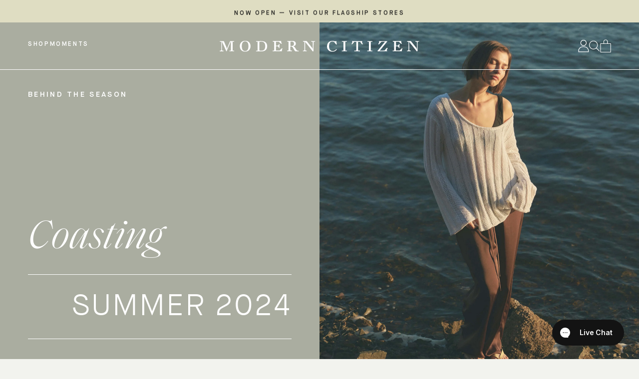

--- FILE ---
content_type: text/html; charset=utf-8
request_url: https://www.moderncitizen.com/pages/behind-the-season-summer-2024
body_size: 64102
content:

<!doctype html>
<html lang="en">
  <head>
<!-- Start of Shoplift scripts -->
<!-- 2025-03-04T04:31:51.1343612Z -->
<style>.shoplift-hide { opacity: 0 !important; }</style>
<script type="text/javascript">(function(rootPath, template, themeRole, themeId, isThemePreview){ /* Generated on 2025-08-21T03:37:08.7210621Z */var G=Object.defineProperty;var j=(g,p,u)=>p in g?G(g,p,{enumerable:!0,configurable:!0,writable:!0,value:u}):g[p]=u;var c=(g,p,u)=>j(g,typeof p!="symbol"?p+"":p,u);(function(){"use strict";var g=" daum[ /]| deusu/| yadirectfetcher|(?:^|[^g])news(?!sapphire)|(?<! (?:channel/|google/))google(?!(app|/google| pixel))|(?<! cu)bots?(?:\\b|_)|(?<!(?: ya| yandex|^job|inapp;) ?)search|(?<!(?:lib))http|(?<![hg]m)score|@[a-z][\\w-]+\\.|\\(\\)|\\.com|\\b\\d{13}\\b|^<|^[\\w \\.\\-\\(?:\\):]+(?:/v?\\d+(?:\\.\\d+)?(?:\\.\\d{1,10})*?)?(?:,|$)|^[^ ]{50,}$|^\\d+\\b|^\\w+/[\\w\\(\\)]*$|^active|^ad muncher|^amaya|^avsdevicesdk/|^biglotron|^bot|^bw/|^clamav[ /]|^client/|^cobweb/|^custom|^ddg[_-]android|^discourse|^dispatch/\\d|^downcast/|^duckduckgo|^facebook|^getright/|^gozilla/|^hobbit|^hotzonu|^hwcdn/|^jeode/|^jetty/|^jigsaw|^microsoft bits|^movabletype|^mozilla/\\d\\.\\d \\(compatible;?\\)$|^mozilla/\\d\\.\\d \\w*$|^navermailapp|^netsurf|^offline|^owler|^postman|^python|^rank|^read|^reed|^rest|^rss|^snapchat|^space bison|^svn|^swcd |^taringa|^thumbor/|^track|^valid|^w3c|^webbandit/|^webcopier|^wget|^whatsapp|^wordpress|^xenu link sleuth|^yahoo|^yandex|^zdm/\\d|^zoom marketplace/|^{{.*}}$|admin|analyzer|archive|ask jeeves/teoma|bit\\.ly/|bluecoat drtr|browsex|burpcollaborator|capture|catch|check|chrome-lighthouse|chromeframe|classifier|clean|cloud|crawl|cypress/|dareboost|datanyze|dejaclick|detect|dmbrowser|download|evc-batch/|feed|firephp|gomezagent|headless|httrack|hubspot marketing grader|hydra|ibisbrowser|images|insight|inspect|iplabel|ips-agent|java(?!;)|library|mail\\.ru/|manager|measure|neustar wpm|node|nutch|offbyone|optimize|pageburst|pagespeed|parser|perl|phantomjs|pingdom|powermarks|preview|proxy|ptst[ /]\\d|reputation|resolver|retriever|rexx;|rigor|rss\\b|scan|scrape|server|sogou|sparkler/|speedcurve|spider|splash|statuscake|synapse|synthetic|tools|torrent|trace|transcoder|url|virtuoso|wappalyzer|watch|webglance|webkit2png|whatcms/|zgrab",p=/bot|spider|crawl|http|lighthouse/i,u;function C(){if(u instanceof RegExp)return u;try{u=new RegExp(g,"i")}catch{u=p}return u}function P(r){return!!r&&C().test(r)}class v{constructor(){c(this,"timestamp");this.timestamp=new Date}}class E extends v{constructor(e,s,i){super();c(this,"type");c(this,"testId");c(this,"hypothesisId");this.type=3,this.testId=e,this.hypothesisId=s,this.timestamp=i}}class x extends v{constructor(e){super();c(this,"type");c(this,"path");this.type=4,this.path=e}}class H extends v{constructor(e){super();c(this,"type");c(this,"cart");this.type=5,this.cart=e}}class S extends Error{constructor(){super();c(this,"isBot");this.isBot=!0}}function R(r,t,e){for(const s of t.selectors){const i=r.querySelectorAll(s.cssSelector);for(let o=0;o<i.length;o++)e(t.testId,t.hypothesisId)}b(r,t,(s,i,o,n,a)=>a(i,o),e)}function V(r,t,e){for(const s of t.selectors)k(r,t.testId,t.hypothesisId,s,e??(()=>{}));b(r,t,k,e??(()=>{}))}function _(r){return r.urlPatterns.reduce((t,e)=>{switch(e.operator){case"contains":return t+`.*${e}.*`;case"endsWith":return t+`.*${e}`;case"startsWith":return t+`${e}.*`}},"")}function b(r,t,e,s){new MutationObserver(()=>{for(const o of t.selectors)e(r,t.testId,t.hypothesisId,o,s)}).observe(r.documentElement,{childList:!0,subtree:!0})}function k(r,t,e,s,i){const o=r.querySelectorAll(s.cssSelector);for(let n=0;n<o.length;n++){let a=o.item(n);if(a instanceof HTMLElement&&a.dataset.shoplift!==""){a.dataset.shoplift="";for(const l of s.actions.sort(N))a=q(r,s.cssSelector,a,l)}}return o.length>0&&i?(i(t,e),!0):!1}function q(r,t,e,s){switch(s.type){case"innerHtml":e.innerHTML=s.value;break;case"attribute":L(e,s.scope,s.value);break;case"css":F(r,t,s.value);break;case"js":M(r,e,s);break;case"copy":return O(e);case"remove":$(e);break;case"move":D(e,parseInt(s.value));break}return e}function L(r,t,e){r.setAttribute(t,e)}function F(r,t,e){var i;const s=r.createElement("style");s.innerHTML=`${t} { ${e} }`,(i=r.getElementsByTagName("head")[0])==null||i.appendChild(s)}function M(r,t,e){Function("document","element",`use strict; ${e.value}`)(r,t)}function O(r){const t=r.cloneNode(!0);if(!r.parentNode)throw"Can't copy node outside of DOM";return r.parentNode.insertBefore(t,r.nextSibling),t}function $(r){r.remove()}function D(r,t){if(t===0)return;const e=Array.prototype.slice.call(r.parentElement.children).indexOf(r),s=Math.min(Math.max(e+t,0),r.parentElement.children.length-1);r.parentElement.children.item(s).insertAdjacentElement(t>0?"afterend":"beforebegin",r)}function N(r,t){return T(r)-T(t)}function T(r){return r.type==="copy"||r.type==="remove"?0:1}function f(r,t){return typeof t=="string"&&/\d{4}-\d{2}-\d{2}T\d{2}:\d{2}:\d{2}.\d+(?:Z|[+-]\d+)/.test(t)?new Date(t):t}function w(r,t){return t}class z{constructor(t,e,s,i,o,n,a,l,h,d,m){c(this,"temporarySessionKey","Shoplift_Session");c(this,"essentialSessionKey","Shoplift_Essential");c(this,"analyticsSessionKey","Shoplift_Analytics");c(this,"legacySessionKey");c(this,"cssHideClass");c(this,"testConfigs");c(this,"inactiveTestConfigs");c(this,"testsFilteredByAudience");c(this,"sendPageView");c(this,"shopliftDebug");c(this,"useGtag");c(this,"getCountryTimeout");c(this,"state");c(this,"shopifyAnalyticsId");c(this,"cookie",document.cookie);c(this,"isSyncing",!1);c(this,"isSyncingGA",!1);c(this,"fetch");c(this,"localStorageSet");c(this,"localStorageGet");c(this,"sessionStorageSet",window.sessionStorage.setItem.bind(window.sessionStorage));c(this,"sessionStorageGet",window.sessionStorage.getItem.bind(window.sessionStorage));c(this,"urlParams",new URLSearchParams(window.location.search));c(this,"device");c(this,"logHistory");this.shop=t,this.host=e,this.eventHost=s,this.disableReferrerOverride=l,this.logHistory=[],this.legacySessionKey=`SHOPLIFT_SESSION_${this.shop}`,this.cssHideClass=i?"shoplift-hide":"",this.testConfigs=d.map(y=>({...y,startAt:new Date(y.startAt),statusHistory:y.statusHistory.map(A=>({...A,createdAt:new Date(A.createdAt)}))})),this.inactiveTestConfigs=m,this.sendPageView=!!o,this.shopliftDebug=n===!0,this.useGtag=a===!0,this.fetch=window.fetch.bind(window),this.localStorageSet=window.localStorage.setItem.bind(window.localStorage),this.localStorageGet=window.localStorage.getItem.bind(window.localStorage);const I=this.getDeviceType();this.device=I!=="tablet"?I:"mobile",this.state=this.loadState(),this.shopifyAnalyticsId=this.getShopifyAnalyticsId(),this.testsFilteredByAudience=d.filter(y=>y.status=="active"),this.getCountryTimeout=h===1000?1e3:h,this.log("State Loaded",JSON.stringify(this.state))}async init(){var t;try{if(this.log("Shoplift script initializing"),window.Shopify&&window.Shopify.designMode){this.log("Skipping script for design mode");return}if(window.location.href.includes("slScreenshot=true")){this.log("Skipping script for screenshot");return}if(window.location.hostname.endsWith(".edgemesh.com")){this.log("Skipping script for preview");return}if(window.location.href.includes("isShopliftMerchant")){const s=this.urlParams.get("isShopliftMerchant")==="true";this.log("Setting merchant session to %s",s),this.state.temporary.isMerchant=s,this.persistTemporaryState()}if(this.state.temporary.isMerchant){this.log("Skipping script for merchant"),(t=document.querySelector("#sl-preview-bar-hide"))==null||t.remove();return}if(P(navigator.userAgent))return;if(navigator.userAgent.includes("Chrome/118")){this.log("Random: %o",[Math.random(),Math.random(),Math.random()]);const s=await this.makeRequest({url:`${this.eventHost}/api/v0/events/ip`,method:"get"}).then(i=>i==null?void 0:i.json());this.log(`IP: ${s}`),this.makeRequest({url:`${this.eventHost}/api/v0/logs`,method:"post",data:JSON.stringify(this.debugState(),w)}).catch()}if(this.shopifyAnalyticsId=this.getShopifyAnalyticsId(),this.monitorConsentChange(),this.checkForThemePreview())return;if(!this.disableReferrerOverride&&this.state.temporary.originalReferrer!=null){this.log(`Overriding referrer from '${document.referrer}' to '${this.state.temporary.originalReferrer}'`);const s=this.state.temporary.originalReferrer;delete this.state.temporary.originalReferrer,this.persistTemporaryState(),Object.defineProperty(document,"referrer",{get:()=>s,enumerable:!0,configurable:!0})}if(await this.refreshVisitor(this.shopifyAnalyticsId),await this.handleVisitorTest()){this.log("Redirecting for visitor test");return}this.setShoplift(),this.showPage(),await this.finalize(),console.log("SHOPLIFT SCRIPT INITIALIZED!")}catch(e){if(e instanceof S)return;throw e}finally{typeof window.shoplift!="object"&&this.setShopliftStub()}}async finalize(){const t=await this.getCartState();t!==null&&this.queueCartUpdate(t),this.pruneStateAndSave(),await this.syncAllEvents()}setShoplift(){this.log("Setting up public API");const e=this.urlParams.get("slVariant")==="true",s=e?null:this.urlParams.get("slVariant");window.shoplift={isHypothesisActive:async i=>{if(this.log("Script checking variant for hypothesis '%s'",i),e)return this.log("Forcing variant for hypothesis '%s'",i),!0;if(s!==null)return this.log("Forcing hypothesis '%s'",s),i===s;const o=this.testConfigs.find(a=>a.hypotheses.some(l=>l.id===i));if(!o)return this.log("No test found for hypothesis '%s'",i),!1;const n=this.state.essential.visitorTests.find(a=>a.testId===o.id);return n?(this.log("Active visitor test found",i),n.hypothesisId===i):(await this.manuallySplitVisitor(o),this.testConfigs.some(a=>a.hypotheses.some(l=>l.id===i&&this.state.essential.visitorTests.some(h=>h.hypothesisId===l.id))))},setAnalyticsConsent:async i=>{await this.onConsentChange(i,!0)},getVisitorData:()=>({visitor:this.state.analytics.visitor,visitorTests:this.state.essential.visitorTests.filter(i=>!i.isInvalid).map(i=>{const{shouldSendToGa:o,...n}=i;return n})})}}setShopliftStub(){this.log("Setting up stubbed public API");const e=this.urlParams.get("slVariant")==="true",s=e?null:this.urlParams.get("slVariant");window.shoplift={isHypothesisActive:i=>Promise.resolve(e||i===s),setAnalyticsConsent:()=>Promise.resolve(),getVisitorData:()=>({visitor:null,visitorTests:[]})}}async manuallySplitVisitor(t){this.log("Starting manual split for test '%s'",t.id),await this.handleVisitorTest([t]),this.saveState(),this.syncAllEvents()}async handleVisitorTest(t){await this.filterTestsByAudience(this.testConfigs,this.state.analytics.visitor??this.buildBaseVisitor(),this.state.essential.visitorTests);let e=t?t.filter(a=>this.testsFilteredByAudience.some(l=>l.id===a.id)):this.testsForUrl(this.testsFilteredByAudience);if(e.length===0)return this.log("No tests found"),!1;this.log("Checking for existing visitor test on page");const s=this.getCurrentVisitorHypothesis(e);if(s){this.log("Found current visitor test");const a=this.considerRedirect(s);return a&&(this.log("Redirecting for current visitor test"),this.redirect(s)),a}this.log("No active test relation for test page");const i=this.testsForUrl(this.inactiveTestConfigs.filter(a=>this.testIsPaused(a)&&a.hypotheses.some(l=>this.state.essential.visitorTests.some(h=>h.hypothesisId===l.id)))).map(a=>a.id);if(i.length>0)return this.log("Visitor has paused tests for test page, skipping test assignment: %o",i),!1;if(this.hasThemeAndOtherTestTypes(this.testsFilteredByAudience)){this.log("Store has both theme and non-theme tests");const a=this.visitorActiveTestType();this.log("Current visitor test type is '%s'",a);let l;switch(a){case"templateOrUrlRedirect":this.log("Filtering to non-theme tests"),l=d=>d!=="theme";break;case"theme":this.log("Filtering to theme tests"),l=d=>d==="theme";break;case null:l=Math.random()>.5?(this.log("Filtering to theme tests"),d=>d==="theme"):(this.log("Filtering to non-theme tests"),d=>d!=="theme");break}const h=e.filter(d=>d.hypotheses.every(m=>!m.isControl||!l(m.type)));this.log(`Blocking visitor from being assigned to filtered test IDs: ["${h.map(d=>d.id).join('", "')}"]`),this.state.essential.visitorTests.push(...h.map(d=>({createdAt:new Date,testId:d.id,hypothesisId:null,isThemeTest:d.hypotheses.some(m=>m.type==="theme"),shouldSendToGa:!1,isSaved:!0,isInvalid:!0,themeId:void 0}))),e=e.filter(d=>d.hypotheses.some(m=>m.isControl&&l(m.type)))}if(e.length===0)return this.log("No tests found"),!1;const o=e[Math.floor(Math.random()*e.length)],n=this.pickHypothesis(o);if(n){this.log("Adding local visitor to test '%s', hypothesis '%s'",o.id,n.id),this.queueAddVisitorToTest(o.id,n);const a=this.considerRedirect(n);return a&&(this.log("Redirecting for new test"),this.redirect(n)),a}return this.log("No hypothesis found"),this.includeInDomTests(),!1}includeInDomTests(){const t=this.getDomTestsForCurrentUrl(),e=this.getVisitorDomHypothesis(t);for(const s of t){this.log("Evaluating dom test '%s'",s.id);const o=e.find(n=>s.hypotheses.some(a=>n.id===a.id))??this.pickHypothesis(s);if(!o){this.log("Failed to pick hypothesis for test");continue}if(o.isControl){this.log("Test has no dom actions to take, detect selector for test inclusion");const n=s.hypotheses.filter(a=>a.id!==o.id).flatMap(a=>{var l;return((l=a.domSelectors)==null?void 0:l.map(h=>({...h,testId:s.id})))??[]});n.length>0&&R(document,{testId:s.id,hypothesisId:o.id,selectors:n},a=>{this.queueAddVisitorToTest(a,o),this.syncAllEvents()});continue}if(!o.domSelectors||o.domSelectors.length===0){this.log("No selectors found, skipping hypothesis");continue}this.log("Watching for selectors"),V(document,{testId:s.id,hypothesisId:o.id,selectors:o.domSelectors},n=>{this.queueAddVisitorToTest(n,o),this.syncAllEvents()})}}considerRedirect(t){if(this.log("Considering redirect for hypothesis '%s'",t.id),t.isControl)return this.log("Skipping redirect for control"),!1;if(t.type==="basicScript"||t.type==="manualScript")return this.log("Skipping redirect for script test"),!1;const e=this.state.essential.visitorTests.find(n=>n.hypothesisId===t.id),s=new URL(window.location.toString()),o=new URLSearchParams(window.location.search).get("view");if(t.type==="theme"){if(!(t.themeId===themeId)){if(this.log("Theme id '%s' is not hypothesis theme ID '%s'",t.themeId,themeId),e&&e.themeId!==t.themeId&&(e.themeId===themeId||!this.isThemePreview()))this.log("On old theme, redirecting and updating local visitor"),e.themeId=t.themeId;else if(this.isThemePreview())return this.log("On non-test theme, skipping redirect"),!1;return this.log("Hiding page to redirect for theme test"),this.hidePage(),!0}return!1}else if(t.type!=="dom"&&t.affix!==template.suffix&&t.affix!==o||t.redirectPath&&!s.pathname.endsWith(t.redirectPath))return this.log("Hiding page to redirect for template test"),this.hidePage(),!0;return this.log("Not redirecting"),!1}redirect(t){if(this.log("Redirecting to hypothesis '%s'",t.id),t.isControl)return;const e=new URL(window.location.toString());if(e.searchParams.delete("view"),t.redirectPath){const s=RegExp("^(/w{2}-w{2})/").exec(e.pathname);if(s&&s.length>1){const i=s[1];e.pathname=`${i}${t.redirectPath}`}else e.pathname=t.redirectPath}else t.type==="theme"?(e.searchParams.set("_ab","0"),e.searchParams.set("_fd","0"),e.searchParams.set("_sc","1"),e.searchParams.set("preview_theme_id",t.themeId.toString())):t.type!=="urlRedirect"&&e.searchParams.set("view",t.affix);this.queueRedirect(e)}async refreshVisitor(t){if(t===null||!this.state.essential.isFirstLoad||!this.testConfigs.some(s=>s.visitorOption!=="all"))return;this.log("Refreshing visitor"),this.hidePage();const e=await this.getVisitor(t);e&&e.id&&this.updateLocalVisitor(e)}buildBaseVisitor(){return{shopifyAnalyticsId:this.shopifyAnalyticsId,device:this.device,country:null,...this.state.essential.initialState}}getInitialState(){const t=this.getUTMValue("utm_source")??"",e=this.getUTMValue("utm_medium")??"",s=this.getUTMValue("utm_campaign")??"",i=this.getUTMValue("utm_content")??"",o=window.document.referrer,n=this.device;return{createdAt:new Date,utmSource:t,utmMedium:e,utmCampaign:s,utmContent:i,referrer:o,device:n}}checkForThemePreview(){var t,e;return this.log("Checking for theme preview"),window.location.hostname.endsWith(".shopifypreview.com")?(this.log("on shopify preview domain"),this.clearThemeBar(!0,!1,this.state),(t=document.querySelector("#sl-preview-bar-hide"))==null||t.remove(),!1):this.isThemePreview()?this.state.essential.visitorTests.some(s=>s.isThemeTest&&s.hypothesisId!=null&&this.getHypothesis(s.hypothesisId)&&s.themeId===themeId)?(this.log("On active theme test, removing theme bar"),this.clearThemeBar(!1,!0,this.state),!1):this.state.essential.visitorTests.some(s=>s.isThemeTest&&s.hypothesisId!=null&&!this.getHypothesis(s.hypothesisId)&&s.themeId===themeId)?(this.log("Visitor is on an inactive theme test, redirecting to main theme"),this.redirectToMainTheme(),!0):this.state.essential.isFirstLoad?(this.log("No visitor found on theme preview, redirecting to main theme"),this.redirectToMainTheme(),!0):this.inactiveTestConfigs.some(s=>s.hypotheses.some(i=>i.themeId===themeId))?(this.log("Current theme is an inactive theme test, redirecting to main theme"),this.redirectToMainTheme(),!0):this.testConfigs.some(s=>s.hypotheses.some(i=>i.themeId===themeId))?(this.log("Falling back to clearing theme bar"),this.clearThemeBar(!1,!0,this.state),!1):(this.log("No tests on current theme, skipping script"),this.clearThemeBar(!0,!1,this.state),(e=document.querySelector("#sl-preview-bar-hide"))==null||e.remove(),!0):(this.log("Not on theme preview"),this.clearThemeBar(!0,!1,this.state),!1)}redirectToMainTheme(){this.hidePage();const t=new URL(window.location.toString());t.searchParams.set("preview_theme_id",""),this.queueRedirect(t)}testsForUrl(t){const e=new URL(window.location.href),s=this.typeFromTemplate();return t.filter(i=>i.hypotheses.some(o=>o.type!=="dom"&&(o.isControl&&o.type===s&&o.affix===template.suffix||o.type==="theme"||o.isControl&&o.type==="urlRedirect"&&o.redirectPath&&e.pathname.endsWith(o.redirectPath)||o.type==="basicScript"))&&(i.ignoreTestViewParameterEnforcement||!e.searchParams.has("view")||i.hypotheses.map(o=>o.affix).includes(e.searchParams.get("view")??"")))}domTestsForUrl(t){const e=new URL(window.location.href);return t.filter(s=>s.hypotheses.some(i=>i.type==="dom"&&i.domSelectors&&i.domSelectors.some(o=>new RegExp(_(o)).test(e.toString()))))}async filterTestsByAudience(t,e,s){const i=[];let o=e.country;!o&&t.some(n=>n.requiresCountry&&!s.some(a=>a.testId===n.id))&&(this.log("Hiding page to check geoip"),this.hidePage(),o=await this.makeJsonRequest({method:"get",url:`${this.eventHost}/api/v0/visitors/get-country`,signal:AbortSignal.timeout(this.getCountryTimeout)}).catch(n=>(this.log("Error getting country",n),null)));for(const n of t){if(this.log("Checking audience for test '%s'",n.id),this.state.essential.visitorTests.some(h=>h.testId===n.id&&h.hypothesisId==null)){console.log(`Skipping blocked test '${n.id}'`);continue}const a=this.visitorCreatedDuringTestActive(n.statusHistory);(s.some(h=>h.testId===n.id&&(n.device==="all"||n.device===e.device&&n.device===this.device))||this.isTargetAudience(n,e,a,o))&&(this.log("Visitor is in audience for test '%s'",n.id),i.push(n))}this.testsFilteredByAudience=i}isTargetAudience(t,e,s,i){const o=this.getChannel(e);return(t.device==="all"||t.device===e.device&&t.device===this.device)&&(t.visitorOption==="all"||t.visitorOption==="new"&&s||t.visitorOption==="returning"&&!s)&&(t.targetAudiences.length===0||t.targetAudiences.reduce((n,a)=>n||a.reduce((l,h)=>l&&h(e,s,o,i),!0),!1))}visitorCreatedDuringTestActive(t){let e="";for(const s of t){if(this.state.analytics.visitor!==null&&this.state.analytics.visitor.createdAt<s.createdAt||this.state.essential.initialState.createdAt<s.createdAt)break;e=s.status}return e==="active"}getDomTestsForCurrentUrl(){return this.domTestsForUrl(this.testsFilteredByAudience)}getCurrentVisitorHypothesis(t){return t.flatMap(e=>e.hypotheses).find(e=>e.type!=="dom"&&this.state.essential.visitorTests.some(s=>s.hypothesisId===e.id))}getVisitorDomHypothesis(t){return t.flatMap(e=>e.hypotheses).filter(e=>e.type==="dom"&&this.state.essential.visitorTests.some(s=>s.hypothesisId===e.id))}getHypothesis(t){return this.testConfigs.filter(e=>e.hypotheses.some(s=>s.id===t)).map(e=>e.hypotheses.find(s=>s.id===t))[0]}hasThemeTest(t){return t.some(e=>e.hypotheses.some(s=>s.type==="theme"))}hasTestThatIsNotThemeTest(t){return t.some(e=>e.hypotheses.some(s=>s.type!=="theme"&&s.type!=="dom"))}hasThemeAndOtherTestTypes(t){return this.hasThemeTest(t)&&this.hasTestThatIsNotThemeTest(t)}testIsPaused(t){return t.status==="paused"||t.status==="incompatible"||t.status==="suspended"}visitorActiveTestType(){const t=this.state.essential.visitorTests.filter(e=>this.testConfigs.some(s=>s.hypotheses.some(i=>i.id==e.hypothesisId)));return t.length===0?null:t.some(e=>e.isThemeTest)?"theme":"templateOrUrlRedirect"}pickHypothesis(t){let e=Math.random();const s=t.hypotheses.reduce((o,n)=>o+n.visitorCount,0);return t.hypotheses.sort((o,n)=>o.isControl?n.isControl?0:-1:n.isControl?1:0).reduce((o,n)=>{if(o!==null)return o;const l=t.hypotheses.reduce((h,d)=>h&&d.visitorCount>20,!0)?n.visitorCount/s-n.trafficPercentage:0;return e<=n.trafficPercentage-l?n:(e-=n.trafficPercentage,null)},null)}typeFromTemplate(){switch(template.type){case"collection-list":return"collectionList";case"page":return"landing";case"article":case"blog":case"cart":case"collection":case"index":case"product":case"search":return template.type;default:return null}}queueRedirect(t){this.saveState(),this.disableReferrerOverride||(this.log(`Saving temporary referrer override '${document.referrer}'`),this.state.temporary.originalReferrer=document.referrer,this.persistTemporaryState()),window.setTimeout(()=>window.location.assign(t),0),window.setTimeout(()=>void this.syncAllEvents(),2e3)}async syncAllEvents(){const t=async()=>{if(this.isSyncing){window.setTimeout(()=>void(async()=>await t())(),500);return}try{this.isSyncing=!0,await this.syncEvents(),this.syncGAEvents()}finally{this.isSyncing=!1}};await t()}async syncEvents(){var s,i;if(!this.state.essential.consentApproved||!this.shopifyAnalyticsId||this.state.analytics.queue.length===0)return;const t=this.state.analytics.queue.length,e=this.state.analytics.queue.splice(0,t);this.log("Syncing %s events",t);try{const o={shop:this.shop,visitorDetails:{shopifyAnalyticsId:this.shopifyAnalyticsId,device:((s=this.state.analytics.visitor)==null?void 0:s.device)??this.device,country:((i=this.state.analytics.visitor)==null?void 0:i.country)??null,...this.state.essential.initialState},events:this.state.essential.visitorTests.filter(a=>!a.isInvalid&&!a.isSaved&&a.hypothesisId!=null).map(a=>new E(a.testId,a.hypothesisId,a.createdAt)).concat(e)};await this.sendEvents(o);const n=await this.getVisitor(this.shopifyAnalyticsId);n!==null&&this.updateLocalVisitor(n);for(const a of this.state.essential.visitorTests.filter(l=>!l.isInvalid&&!l.isSaved))a.isSaved=!0}catch{this.state.analytics.queue.splice(0,0,...e)}finally{this.saveState()}}syncGAEvents(){if(!this.useGtag){this.log("UseGtag is false — skipping GA Events");return}if(!this.state.essential.consentApproved){this.log("Consent not approved — skipping GA Events");return}if(this.isSyncingGA){this.log("Already syncing GA - skipping GA events");return}const t=this.state.essential.visitorTests.filter(e=>e.shouldSendToGa);if(t.length===0){this.log("No GA Events to sync");return}this.isSyncingGA=!0,this.log("Syncing %s GA Events",t.length),Promise.allSettled(t.map(e=>this.sendGtagEvent(e))).then(()=>this.log("All gtag events sent")).finally(()=>this.isSyncingGA=!1)}sendGtagEvent(t){return new Promise(e=>{this.log("Sending GA Event for test %s, hypothesis %s",t.testId,t.hypothesisId);const s=()=>{this.log("GA acknowledged event for hypothesis %s",t.hypothesisId),t.shouldSendToGa=!1,this.persistEssentialState(),e()},i={exp_variant_string:`SL-${t.testId}-${t.hypothesisId}`};this.shopliftDebug&&Object.assign(i,{debug_mode:!0});function o(n,a,l){window.dataLayer=window.dataLayer||[],window.dataLayer.push(arguments)}o("event","experience_impression",{...i,event_callback:s})})}updateLocalVisitor(t){let e;({visitorTests:e,...this.state.analytics.visitor}=t);for(const s of this.state.essential.visitorTests.filter(i=>!e.some(o=>o.testId===i.testId)))s.isSaved=!0,s.isInvalid=!0;for(const s of e)this.state.essential.visitorTests.some(o=>o.testId===s.testId)||this.state.essential.visitorTests.push(s);this.state.analytics.visitor.storedAt=new Date}async getVisitor(t){try{return await this.makeJsonRequest({method:"get",url:`${this.eventHost}/api/v0/visitors/by-key/${this.shop}/${t}`})}catch{return null}}async sendEvents(t){await this.makeRequest({method:"post",url:`${this.eventHost}/api/v0/events`,data:JSON.stringify(t)})}getUTMValue(t){const s=decodeURIComponent(window.location.search.substring(1)).split("&");for(let i=0;i<s.length;i++){const o=s[i].split("=");if(o[0]===t)return o[1]||null}return null}hidePage(){this.log("Hiding page"),this.cssHideClass&&!window.document.documentElement.classList.contains(this.cssHideClass)&&(window.document.documentElement.classList.add(this.cssHideClass),setTimeout(this.removeAsyncHide(this.cssHideClass),2e3))}showPage(){this.cssHideClass&&this.removeAsyncHide(this.cssHideClass)()}getDeviceType(){function t(){let s=!1;return function(i){(/(android|bb\d+|meego).+mobile|avantgo|bada\/|blackberry|blazer|compal|elaine|fennec|hiptop|iemobile|ip(hone|od)|iris|kindle|lge |maemo|midp|mmp|mobile.+firefox|netfront|opera m(ob|in)i|palm( os)?|phone|p(ixi|re)\/|plucker|pocket|psp|series(4|6)0|symbian|treo|up\.(browser|link)|vodafone|wap|windows ce|xda|xiino/i.test(i)||/1207|6310|6590|3gso|4thp|50[1-6]i|770s|802s|a wa|abac|ac(er|oo|s\-)|ai(ko|rn)|al(av|ca|co)|amoi|an(ex|ny|yw)|aptu|ar(ch|go)|as(te|us)|attw|au(di|\-m|r |s )|avan|be(ck|ll|nq)|bi(lb|rd)|bl(ac|az)|br(e|v)w|bumb|bw\-(n|u)|c55\/|capi|ccwa|cdm\-|cell|chtm|cldc|cmd\-|co(mp|nd)|craw|da(it|ll|ng)|dbte|dc\-s|devi|dica|dmob|do(c|p)o|ds(12|\-d)|el(49|ai)|em(l2|ul)|er(ic|k0)|esl8|ez([4-7]0|os|wa|ze)|fetc|fly(\-|_)|g1 u|g560|gene|gf\-5|g\-mo|go(\.w|od)|gr(ad|un)|haie|hcit|hd\-(m|p|t)|hei\-|hi(pt|ta)|hp( i|ip)|hs\-c|ht(c(\-| |_|a|g|p|s|t)|tp)|hu(aw|tc)|i\-(20|go|ma)|i230|iac( |\-|\/)|ibro|idea|ig01|ikom|im1k|inno|ipaq|iris|ja(t|v)a|jbro|jemu|jigs|kddi|keji|kgt( |\/)|klon|kpt |kwc\-|kyo(c|k)|le(no|xi)|lg( g|\/(k|l|u)|50|54|\-[a-w])|libw|lynx|m1\-w|m3ga|m50\/|ma(te|ui|xo)|mc(01|21|ca)|m\-cr|me(rc|ri)|mi(o8|oa|ts)|mmef|mo(01|02|bi|de|do|t(\-| |o|v)|zz)|mt(50|p1|v )|mwbp|mywa|n10[0-2]|n20[2-3]|n30(0|2)|n50(0|2|5)|n7(0(0|1)|10)|ne((c|m)\-|on|tf|wf|wg|wt)|nok(6|i)|nzph|o2im|op(ti|wv)|oran|owg1|p800|pan(a|d|t)|pdxg|pg(13|\-([1-8]|c))|phil|pire|pl(ay|uc)|pn\-2|po(ck|rt|se)|prox|psio|pt\-g|qa\-a|qc(07|12|21|32|60|\-[2-7]|i\-)|qtek|r380|r600|raks|rim9|ro(ve|zo)|s55\/|sa(ge|ma|mm|ms|ny|va)|sc(01|h\-|oo|p\-)|sdk\/|se(c(\-|0|1)|47|mc|nd|ri)|sgh\-|shar|sie(\-|m)|sk\-0|sl(45|id)|sm(al|ar|b3|it|t5)|so(ft|ny)|sp(01|h\-|v\-|v )|sy(01|mb)|t2(18|50)|t6(00|10|18)|ta(gt|lk)|tcl\-|tdg\-|tel(i|m)|tim\-|t\-mo|to(pl|sh)|ts(70|m\-|m3|m5)|tx\-9|up(\.b|g1|si)|utst|v400|v750|veri|vi(rg|te)|vk(40|5[0-3]|\-v)|vm40|voda|vulc|vx(52|53|60|61|70|80|81|83|85|98)|w3c(\-| )|webc|whit|wi(g |nc|nw)|wmlb|wonu|x700|yas\-|your|zeto|zte\-/i.test(i.substr(0,4)))&&(s=!0)}(navigator.userAgent||navigator.vendor),s}function e(){let s=!1;return function(i){(/android|ipad|playbook|silk/i.test(i)||/1207|6310|6590|3gso|4thp|50[1-6]i|770s|802s|a wa|abac|ac(er|oo|s\-)|ai(ko|rn)|al(av|ca|co)|amoi|an(ex|ny|yw)|aptu|ar(ch|go)|as(te|us)|attw|au(di|\-m|r |s )|avan|be(ck|ll|nq)|bi(lb|rd)|bl(ac|az)|br(e|v)w|bumb|bw\-(n|u)|c55\/|capi|ccwa|cdm\-|cell|chtm|cldc|cmd\-|co(mp|nd)|craw|da(it|ll|ng)|dbte|dc\-s|devi|dica|dmob|do(c|p)o|ds(12|\-d)|el(49|ai)|em(l2|ul)|er(ic|k0)|esl8|ez([4-7]0|os|wa|ze)|fetc|fly(\-|_)|g1 u|g560|gene|gf\-5|g\-mo|go(\.w|od)|gr(ad|un)|haie|hcit|hd\-(m|p|t)|hei\-|hi(pt|ta)|hp( i|ip)|hs\-c|ht(c(\-| |_|a|g|p|s|t)|tp)|hu(aw|tc)|i\-(20|go|ma)|i230|iac( |\-|\/)|ibro|idea|ig01|ikom|im1k|inno|ipaq|iris|ja(t|v)a|jbro|jemu|jigs|kddi|keji|kgt( |\/)|klon|kpt |kwc\-|kyo(c|k)|le(no|xi)|lg( g|\/(k|l|u)|50|54|\-[a-w])|libw|lynx|m1\-w|m3ga|m50\/|ma(te|ui|xo)|mc(01|21|ca)|m\-cr|me(rc|ri)|mi(o8|oa|ts)|mmef|mo(01|02|bi|de|do|t(\-| |o|v)|zz)|mt(50|p1|v )|mwbp|mywa|n10[0-2]|n20[2-3]|n30(0|2)|n50(0|2|5)|n7(0(0|1)|10)|ne((c|m)\-|on|tf|wf|wg|wt)|nok(6|i)|nzph|o2im|op(ti|wv)|oran|owg1|p800|pan(a|d|t)|pdxg|pg(13|\-([1-8]|c))|phil|pire|pl(ay|uc)|pn\-2|po(ck|rt|se)|prox|psio|pt\-g|qa\-a|qc(07|12|21|32|60|\-[2-7]|i\-)|qtek|r380|r600|raks|rim9|ro(ve|zo)|s55\/|sa(ge|ma|mm|ms|ny|va)|sc(01|h\-|oo|p\-)|sdk\/|se(c(\-|0|1)|47|mc|nd|ri)|sgh\-|shar|sie(\-|m)|sk\-0|sl(45|id)|sm(al|ar|b3|it|t5)|so(ft|ny)|sp(01|h\-|v\-|v )|sy(01|mb)|t2(18|50)|t6(00|10|18)|ta(gt|lk)|tcl\-|tdg\-|tel(i|m)|tim\-|t\-mo|to(pl|sh)|ts(70|m\-|m3|m5)|tx\-9|up(\.b|g1|si)|utst|v400|v750|veri|vi(rg|te)|vk(40|5[0-3]|\-v)|vm40|voda|vulc|vx(52|53|60|61|70|80|81|83|85|98)|w3c(\-| )|webc|whit|wi(g |nc|nw)|wmlb|wonu|x700|yas\-|your|zeto|zte\-/i.test(i.substr(0,4)))&&(s=!0)}(navigator.userAgent||navigator.vendor),s}return t()?"mobile":e()?"tablet":"desktop"}removeAsyncHide(t){return()=>{t&&window.document.documentElement.classList.remove(t)}}async getCartState(){try{let t=await this.makeJsonRequest({method:"get",url:`${window.location.origin}/cart.js`});return t===null||(t.note===null&&(t=await this.makeJsonRequest({method:"post",url:`${window.location.origin}/cart/update.js`,data:JSON.stringify({note:""})})),t==null)?null:{token:t.token,total_price:t.total_price,total_discount:t.total_discount,currency:t.currency,items_subtotal_price:t.items_subtotal_price,items:t.items.map(e=>({quantity:e.quantity,variant_id:e.variant_id,key:e.key,price:e.price,final_line_price:e.final_line_price,sku:e.sku,product_id:e.product_id}))}}catch(t){return this.log("Error sending cart info",t),null}}async makeJsonRequest(t){const e=await this.makeRequest(t);return e===null?null:JSON.parse(await e.text(),f)}async makeRequest(t){const{url:e,method:s,headers:i,data:o,signal:n}=t,a=new Headers;if(i)for(const h in i)a.append(h,i[h]);(!i||!i.Accept)&&a.append("Accept","application/json"),(!i||!i["Content-Type"])&&a.append("Content-Type","application/json"),(this.eventHost.includes("ngrok.io")||this.eventHost.includes("ngrok-free.app"))&&a.append("ngrok-skip-browser-warning","1234");const l=await this.fetch(e,{method:s,headers:a,body:o,signal:n});if(!l.ok){if(l.status===204)return null;if(l.status===422){const h=await l.json();if(typeof h<"u"&&h.isBot)throw new S}throw new Error(`Error sending shoplift request ${l.status}`)}return l}queueAddVisitorToTest(t,e){this.state.essential.visitorTests.some(s=>s.testId===t)||this.state.essential.visitorTests.push({createdAt:new Date,testId:t,hypothesisId:e.id,isThemeTest:e.type==="theme",themeId:e.themeId,isSaved:!1,isInvalid:!1,shouldSendToGa:!0})}queueCartUpdate(t){this.queueEvent(new H(t))}queuePageView(t){this.queueEvent(new x(t))}queueEvent(t){!this.state.essential.consentApproved&&this.state.essential.hasConsentInteraction||this.state.analytics.queue.length>10||this.state.analytics.queue.push(t)}legacyGetLocalStorageVisitor(){const t=this.localStorageGet(this.legacySessionKey);if(t)try{return JSON.parse(t,f)}catch{}return null}pruneStateAndSave(){this.state.essential.visitorTests=this.state.essential.visitorTests.filter(t=>this.testConfigs.some(e=>e.id==t.testId)||this.inactiveTestConfigs.filter(e=>this.testIsPaused(e)).some(e=>e.id===t.testId)),this.saveState()}saveState(){this.persistEssentialState(),this.persistAnalyticsState()}loadState(){const t=this.loadAnalyticsState(),e={analytics:t,essential:this.loadEssentialState(t),temporary:this.loadTemporaryState()},s=this.legacyGetLocalStorageVisitor(),i=this.legacyGetCookieVisitor(),o=[s,i].filter(n=>n!==null).sort((n,a)=>+a.storedAt-+n.storedAt)[0];return e.analytics.visitor===null&&o&&({visitorTests:e.essential.visitorTests,...e.analytics.visitor}=o,e.essential.isFirstLoad=!1,e.essential.initialState={createdAt:o.createdAt,referrer:o.referrer,utmCampaign:o.utmCampaign,utmContent:o.utmContent,utmMedium:o.utmMedium,utmSource:o.utmSource,device:o.device},this.deleteCookie("SHOPLIFT"),this.deleteLocalStorage(this.legacySessionKey)),!e.essential.consentApproved&&e.essential.hasConsentInteraction&&this.deleteLocalStorage(this.analyticsSessionKey),e}loadEssentialState(t){var a;const e=this.loadLocalStorage(this.essentialSessionKey),s=this.loadCookie(this.essentialSessionKey),i=this.getInitialState();(a=t.visitor)!=null&&a.device&&(i.device=t.visitor.device);const o={timestamp:new Date,consentApproved:!1,hasConsentInteraction:!1,debugMode:!1,initialState:i,visitorTests:[],isFirstLoad:!0},n=[e,s].filter(l=>l!==null).sort((l,h)=>+h.timestamp-+l.timestamp)[0]??o;return n.initialState||(t.visitor!==null?n.initialState=t.visitor:(n.initialState=i,n.initialState.createdAt=n.timestamp)),n}loadAnalyticsState(){const t=this.loadLocalStorage(this.analyticsSessionKey),e=this.loadCookie(this.analyticsSessionKey),s={timestamp:new Date,visitor:null,queue:[]},i=[t,e].filter(o=>o!==null).sort((o,n)=>+n.timestamp-+o.timestamp)[0]??s;return i.queue.length===0&&t&&t.queue.length>1&&(i.queue=t.queue),i}loadTemporaryState(){const t=this.sessionStorageGet(this.temporarySessionKey),e=t?JSON.parse(t,f):null,s=this.loadCookie(this.temporarySessionKey);return e??s??{isMerchant:!1,timestamp:new Date}}persistEssentialState(){this.log("Persisting essential state"),this.state.essential.isFirstLoad=!1,this.state.essential.timestamp=new Date,this.persistLocalStorageState(this.essentialSessionKey,this.state.essential),this.persistCookieState(this.essentialSessionKey,this.state.essential)}persistAnalyticsState(){this.log("Persisting analytics state"),this.state.essential.consentApproved&&(this.state.analytics.timestamp=new Date,this.persistLocalStorageState(this.analyticsSessionKey,this.state.analytics),this.persistCookieState(this.analyticsSessionKey,{...this.state.analytics,queue:[]}))}persistTemporaryState(){this.log("Setting temporary session state"),this.state.temporary.timestamp=new Date,this.sessionStorageSet(this.temporarySessionKey,JSON.stringify(this.state.temporary)),this.persistCookieState(this.temporarySessionKey,this.state.temporary,!0)}loadLocalStorage(t){const e=this.localStorageGet(t);if(e===null)return null;try{return JSON.parse(e,f)}catch{return null}}loadCookie(t){const e=this.getCookie(t);if(e===null)return null;try{return JSON.parse(e,f)}catch{return null}}persistLocalStorageState(t,e){this.localStorageSet(t,JSON.stringify(e))}persistCookieState(t,e,s=!1){const i=JSON.stringify(e),o=s?"":`expires=${new Date(new Date().getTime()+864e5*365).toUTCString()};`;document.cookie=`${t}=${i};domain=.${window.location.hostname};path=/;SameSite=Strict;${o}`}deleteCookie(t){const e=new Date(0).toUTCString();document.cookie=`${t}=;domain=.${window.location.hostname};path=/;expires=${e};`}deleteLocalStorage(t){window.localStorage.removeItem(t)}getChannel(t){var s;return((s=[{"name":"cross-network","test":(v) => new RegExp(".*cross-network.*", "i").test(v.utmCampaign)},{"name":"direct","test":(v) => v.utmSource === "" && v.utmMedium === ""},{"name":"paid-shopping","test":(v) => (new RegExp("^(?:Google|IGShopping|aax-us-east\.amazon-adsystem\.com|aax\.amazon-adsystem\.com|alibaba|alibaba\.com|amazon|amazon\.co\.uk|amazon\.com|apps\.shopify\.com|checkout\.shopify\.com|checkout\.stripe\.com|cr\.shopping\.naver\.com|cr2\.shopping\.naver\.com|ebay|ebay\.co\.uk|ebay\.com|ebay\.com\.au|ebay\.de|etsy|etsy\.com|m\.alibaba\.com|m\.shopping\.naver\.com|mercadolibre|mercadolibre\.com|mercadolibre\.com\.ar|mercadolibre\.com\.mx|message\.alibaba\.com|msearch\.shopping\.naver\.com|nl\.shopping\.net|no\.shopping\.net|offer\.alibaba\.com|one\.walmart\.com|order\.shopping\.yahoo\.co\.jp|partners\.shopify\.com|s3\.amazonaws\.com|se\.shopping\.net|shop\.app|shopify|shopify\.com|shopping\.naver\.com|shopping\.yahoo\.co\.jp|shopping\.yahoo\.com|shopzilla|shopzilla\.com|simplycodes\.com|store\.shopping\.yahoo\.co\.jp|stripe|stripe\.com|uk\.shopping\.net|walmart|walmart\.com)$", "i").test(v.utmSource) || new RegExp("^(.*(([^a-df-z]|^)shop|shopping).*)$", "i").test(v.utmCampaign)) && new RegExp("^(.*cp.*|ppc|retargeting|paid.*)$", "i").test(v.utmMedium)},{"name":"paid-search","test":(v) => new RegExp("^(?:360\.cn|alice|aol|ar\.search\.yahoo\.com|ask|at\.search\.yahoo\.com|au\.search\.yahoo\.com|auone|avg|babylon|baidu|biglobe|biglobe\.co\.jp|biglobe\.ne\.jp|bing|br\.search\.yahoo\.com|ca\.search\.yahoo\.com|centrum\.cz|ch\.search\.yahoo\.com|cl\.search\.yahoo\.com|cn\.bing\.com|cnn|co\.search\.yahoo\.com|comcast|conduit|daum|daum\.net|de\.search\.yahoo\.com|dk\.search\.yahoo\.com|dogpile|dogpile\.com|duckduckgo|ecosia\.org|email\.seznam\.cz|eniro|es\.search\.yahoo\.com|espanol\.search\.yahoo\.com|exalead\.com|excite\.com|fi\.search\.yahoo\.com|firmy\.cz|fr\.search\.yahoo\.com|globo|go\.mail\.ru|google|google-play|hk\.search\.yahoo\.com|id\.search\.yahoo\.com|in\.search\.yahoo\.com|incredimail|it\.search\.yahoo\.com|kvasir|lens\.google\.com|lite\.qwant\.com|lycos|m\.baidu\.com|m\.naver\.com|m\.search\.naver\.com|m\.sogou\.com|mail\.rambler\.ru|mail\.yandex\.ru|malaysia\.search\.yahoo\.com|msn|msn\.com|mx\.search\.yahoo\.com|najdi|naver|naver\.com|news\.google\.com|nl\.search\.yahoo\.com|no\.search\.yahoo\.com|ntp\.msn\.com|nz\.search\.yahoo\.com|onet|onet\.pl|pe\.search\.yahoo\.com|ph\.search\.yahoo\.com|pl\.search\.yahoo\.com|play\.google\.com|qwant|qwant\.com|rakuten|rakuten\.co\.jp|rambler|rambler\.ru|se\.search\.yahoo\.com|search-results|search\.aol\.co\.uk|search\.aol\.com|search\.google\.com|search\.smt\.docomo\.ne\.jp|search\.ukr\.net|secureurl\.ukr\.net|seznam|seznam\.cz|sg\.search\.yahoo\.com|so\.com|sogou|sogou\.com|sp-web\.search\.auone\.jp|startsiden|startsiden\.no|suche\.aol\.de|terra|th\.search\.yahoo\.com|tr\.search\.yahoo\.com|tut\.by|tw\.search\.yahoo\.com|uk\.search\.yahoo\.com|ukr|us\.search\.yahoo\.com|virgilio|vn\.search\.yahoo\.com|wap\.sogou\.com|webmaster\.yandex\.ru|websearch\.rakuten\.co\.jp|yahoo|yahoo\.co\.jp|yahoo\.com|yandex|yandex\.by|yandex\.com|yandex\.com\.tr|yandex\.fr|yandex\.kz|yandex\.ru|yandex\.ua|yandex\.uz|zen\.yandex\.ru)$", "i").test(v.utmSource) && new RegExp("^(.*cp.*|ppc|retargeting|paid.*)$", "i").test(v.utmMedium)},{"name":"paid-social","test":(v) => new RegExp("^(?:43things|43things\.com|51\.com|5ch\.net|Hatena|ImageShack|academia\.edu|activerain|activerain\.com|activeworlds|activeworlds\.com|addthis|addthis\.com|airg\.ca|allnurses\.com|allrecipes\.com|alumniclass|alumniclass\.com|ameba\.jp|ameblo\.jp|americantowns|americantowns\.com|amp\.reddit\.com|ancestry\.com|anobii|anobii\.com|answerbag|answerbag\.com|answers\.yahoo\.com|aolanswers|aolanswers\.com|apps\.facebook\.com|ar\.pinterest\.com|artstation\.com|askubuntu|askubuntu\.com|asmallworld\.com|athlinks|athlinks\.com|away\.vk\.com|awe\.sm|b\.hatena\.ne\.jp|baby-gaga|baby-gaga\.com|babyblog\.ru|badoo|badoo\.com|bebo|bebo\.com|beforeitsnews|beforeitsnews\.com|bharatstudent|bharatstudent\.com|biip\.no|biswap\.org|bit\.ly|blackcareernetwork\.com|blackplanet|blackplanet\.com|blip\.fm|blog\.com|blog\.feedspot\.com|blog\.goo\.ne\.jp|blog\.naver\.com|blog\.yahoo\.co\.jp|blogg\.no|bloggang\.com|blogger|blogger\.com|blogher|blogher\.com|bloglines|bloglines\.com|blogs\.com|blogsome|blogsome\.com|blogspot|blogspot\.com|blogster|blogster\.com|blurtit|blurtit\.com|bookmarks\.yahoo\.co\.jp|bookmarks\.yahoo\.com|br\.pinterest\.com|brightkite|brightkite\.com|brizzly|brizzly\.com|business\.facebook\.com|buzzfeed|buzzfeed\.com|buzznet|buzznet\.com|cafe\.naver\.com|cafemom|cafemom\.com|camospace|camospace\.com|canalblog\.com|care\.com|care2|care2\.com|caringbridge\.org|catster|catster\.com|cbnt\.io|cellufun|cellufun\.com|centerblog\.net|chat\.zalo\.me|chegg\.com|chicagonow|chicagonow\.com|chiebukuro\.yahoo\.co\.jp|classmates|classmates\.com|classquest|classquest\.com|co\.pinterest\.com|cocolog-nifty|cocolog-nifty\.com|copainsdavant\.linternaute\.com|couchsurfing\.org|cozycot|cozycot\.com|cross\.tv|crunchyroll|crunchyroll\.com|cyworld|cyworld\.com|cz\.pinterest\.com|d\.hatena\.ne\.jp|dailystrength\.org|deluxe\.com|deviantart|deviantart\.com|dianping|dianping\.com|digg|digg\.com|diigo|diigo\.com|discover\.hubpages\.com|disqus|disqus\.com|dogster|dogster\.com|dol2day|dol2day\.com|doostang|doostang\.com|dopplr|dopplr\.com|douban|douban\.com|draft\.blogger\.com|draugiem\.lv|drugs-forum|drugs-forum\.com|dzone|dzone\.com|edublogs\.org|elftown|elftown\.com|epicurious\.com|everforo\.com|exblog\.jp|extole|extole\.com|facebook|facebook\.com|faceparty|faceparty\.com|fandom\.com|fanpop|fanpop\.com|fark|fark\.com|fb|fb\.me|fc2|fc2\.com|feedspot|feministing|feministing\.com|filmaffinity|filmaffinity\.com|flickr|flickr\.com|flipboard|flipboard\.com|folkdirect|folkdirect\.com|foodservice|foodservice\.com|forums\.androidcentral\.com|forums\.crackberry\.com|forums\.imore\.com|forums\.nexopia\.com|forums\.webosnation\.com|forums\.wpcentral\.com|fotki|fotki\.com|fotolog|fotolog\.com|foursquare|foursquare\.com|free\.facebook\.com|friendfeed|friendfeed\.com|fruehstueckstreff\.org|fubar|fubar\.com|gaiaonline|gaiaonline\.com|gamerdna|gamerdna\.com|gather\.com|geni\.com|getpocket\.com|glassboard|glassboard\.com|glassdoor|glassdoor\.com|godtube|godtube\.com|goldenline\.pl|goldstar|goldstar\.com|goo\.gl|gooblog|goodreads|goodreads\.com|google\+|googlegroups\.com|googleplus|govloop|govloop\.com|gowalla|gowalla\.com|gree\.jp|groups\.google\.com|gulli\.com|gutefrage\.net|habbo|habbo\.com|hi5|hi5\.com|hootsuite|hootsuite\.com|houzz|houzz\.com|hoverspot|hoverspot\.com|hr\.com|hu\.pinterest\.com|hubculture|hubculture\.com|hubpages\.com|hyves\.net|hyves\.nl|ibibo|ibibo\.com|id\.pinterest\.com|identi\.ca|ig|imageshack\.com|imageshack\.us|imvu|imvu\.com|in\.pinterest\.com|insanejournal|insanejournal\.com|instagram|instagram\.com|instapaper|instapaper\.com|internations\.org|interpals\.net|intherooms|intherooms\.com|irc-galleria\.net|is\.gd|italki|italki\.com|jammerdirect|jammerdirect\.com|jappy\.com|jappy\.de|kaboodle\.com|kakao|kakao\.com|kakaocorp\.com|kaneva|kaneva\.com|kin\.naver\.com|l\.facebook\.com|l\.instagram\.com|l\.messenger\.com|last\.fm|librarything|librarything\.com|lifestream\.aol\.com|line|line\.me|linkedin|linkedin\.com|listal|listal\.com|listography|listography\.com|livedoor\.com|livedoorblog|livejournal|livejournal\.com|lm\.facebook\.com|lnkd\.in|m\.blog\.naver\.com|m\.cafe\.naver\.com|m\.facebook\.com|m\.kin\.naver\.com|m\.vk\.com|m\.yelp\.com|mbga\.jp|medium\.com|meetin\.org|meetup|meetup\.com|meinvz\.net|meneame\.net|menuism\.com|messages\.google\.com|messages\.yahoo\.co\.jp|messenger|messenger\.com|mix\.com|mixi\.jp|mobile\.facebook\.com|mocospace|mocospace\.com|mouthshut|mouthshut\.com|movabletype|movabletype\.com|mubi|mubi\.com|my\.opera\.com|myanimelist\.net|myheritage|myheritage\.com|mylife|mylife\.com|mymodernmet|mymodernmet\.com|myspace|myspace\.com|netvibes|netvibes\.com|news\.ycombinator\.com|newsshowcase|nexopia|ngopost\.org|niconico|nicovideo\.jp|nightlifelink|nightlifelink\.com|ning|ning\.com|nl\.pinterest\.com|odnoklassniki\.ru|odnoklassniki\.ua|okwave\.jp|old\.reddit\.com|oneworldgroup\.org|onstartups|onstartups\.com|opendiary|opendiary\.com|oshiete\.goo\.ne\.jp|out\.reddit\.com|over-blog\.com|overblog\.com|paper\.li|partyflock\.nl|photobucket|photobucket\.com|pinboard|pinboard\.in|pingsta|pingsta\.com|pinterest|pinterest\.at|pinterest\.ca|pinterest\.ch|pinterest\.cl|pinterest\.co\.kr|pinterest\.co\.uk|pinterest\.com|pinterest\.com\.au|pinterest\.com\.mx|pinterest\.de|pinterest\.es|pinterest\.fr|pinterest\.it|pinterest\.jp|pinterest\.nz|pinterest\.ph|pinterest\.pt|pinterest\.ru|pinterest\.se|pixiv\.net|pl\.pinterest\.com|playahead\.se|plurk|plurk\.com|plus\.google\.com|plus\.url\.google\.com|pocket\.co|posterous|posterous\.com|pro\.homeadvisor\.com|pulse\.yahoo\.com|qapacity|qapacity\.com|quechup|quechup\.com|quora|quora\.com|qzone\.qq\.com|ravelry|ravelry\.com|reddit|reddit\.com|redux|redux\.com|renren|renren\.com|researchgate\.net|reunion|reunion\.com|reverbnation|reverbnation\.com|rtl\.de|ryze|ryze\.com|salespider|salespider\.com|scoop\.it|screenrant|screenrant\.com|scribd|scribd\.com|scvngr|scvngr\.com|secondlife|secondlife\.com|serverfault|serverfault\.com|shareit|sharethis|sharethis\.com|shvoong\.com|sites\.google\.com|skype|skyrock|skyrock\.com|slashdot\.org|slideshare\.net|smartnews\.com|snapchat|snapchat\.com|social|sociallife\.com\.br|socialvibe|socialvibe\.com|spaces\.live\.com|spoke|spoke\.com|spruz|spruz\.com|ssense\.com|stackapps|stackapps\.com|stackexchange|stackexchange\.com|stackoverflow|stackoverflow\.com|stardoll\.com|stickam|stickam\.com|studivz\.net|suomi24\.fi|superuser|superuser\.com|sweeva|sweeva\.com|t\.co|t\.me|tagged|tagged\.com|taggedmail|taggedmail\.com|talkbiznow|talkbiznow\.com|taringa\.net|techmeme|techmeme\.com|tencent|tencent\.com|tiktok|tiktok\.com|tinyurl|tinyurl\.com|toolbox|toolbox\.com|touch\.facebook\.com|tr\.pinterest\.com|travellerspoint|travellerspoint\.com|tripadvisor|tripadvisor\.com|trombi|trombi\.com|trustpilot|tudou|tudou\.com|tuenti|tuenti\.com|tumblr|tumblr\.com|tweetdeck|tweetdeck\.com|twitter|twitter\.com|twoo\.com|typepad|typepad\.com|unblog\.fr|urbanspoon\.com|ushareit\.com|ushi\.cn|vampirefreaks|vampirefreaks\.com|vampirerave|vampirerave\.com|vg\.no|video\.ibm\.com|vk\.com|vkontakte\.ru|wakoopa|wakoopa\.com|wattpad|wattpad\.com|web\.facebook\.com|web\.skype\.com|webshots|webshots\.com|wechat|wechat\.com|weebly|weebly\.com|weibo|weibo\.com|wer-weiss-was\.de|weread|weread\.com|whatsapp|whatsapp\.com|wiki\.answers\.com|wikihow\.com|wikitravel\.org|woot\.com|wordpress|wordpress\.com|wordpress\.org|xanga|xanga\.com|xing|xing\.com|yahoo-mbga\.jp|yammer|yammer\.com|yelp|yelp\.co\.uk|yelp\.com|youroom\.in|za\.pinterest\.com|zalo|zoo\.gr|zooppa|zooppa\.com)$", "i").test(v.utmSource) && new RegExp("^(.*cp.*|ppc|retargeting|paid.*)$", "i").test(v.utmMedium)},{"name":"paid-video","test":(v) => new RegExp("^(?:blog\.twitch\.tv|crackle|crackle\.com|curiositystream|curiositystream\.com|d\.tube|dailymotion|dailymotion\.com|dashboard\.twitch\.tv|disneyplus|disneyplus\.com|fast\.wistia\.net|help\.hulu\.com|help\.netflix\.com|hulu|hulu\.com|id\.twitch\.tv|iq\.com|iqiyi|iqiyi\.com|jobs\.netflix\.com|justin\.tv|m\.twitch\.tv|m\.youtube\.com|music\.youtube\.com|netflix|netflix\.com|player\.twitch\.tv|player\.vimeo\.com|ted|ted\.com|twitch|twitch\.tv|utreon|utreon\.com|veoh|veoh\.com|viadeo\.journaldunet\.com|vimeo|vimeo\.com|wistia|wistia\.com|youku|youku\.com|youtube|youtube\.com)$", "i").test(v.utmSource) && new RegExp("^(.*cp.*|ppc|retargeting|paid.*)$", "i").test(v.utmMedium)},{"name":"display","test":(v) => new RegExp("^(?:display|banner|expandable|interstitial|cpm)$", "i").test(v.utmMedium)},{"name":"paid-other","test":(v) => new RegExp("^(.*cp.*|ppc|retargeting|paid.*)$", "i").test(v.utmMedium)},{"name":"organic-shopping","test":(v) => new RegExp("^(?:360\.cn|alice|aol|ar\.search\.yahoo\.com|ask|at\.search\.yahoo\.com|au\.search\.yahoo\.com|auone|avg|babylon|baidu|biglobe|biglobe\.co\.jp|biglobe\.ne\.jp|bing|br\.search\.yahoo\.com|ca\.search\.yahoo\.com|centrum\.cz|ch\.search\.yahoo\.com|cl\.search\.yahoo\.com|cn\.bing\.com|cnn|co\.search\.yahoo\.com|comcast|conduit|daum|daum\.net|de\.search\.yahoo\.com|dk\.search\.yahoo\.com|dogpile|dogpile\.com|duckduckgo|ecosia\.org|email\.seznam\.cz|eniro|es\.search\.yahoo\.com|espanol\.search\.yahoo\.com|exalead\.com|excite\.com|fi\.search\.yahoo\.com|firmy\.cz|fr\.search\.yahoo\.com|globo|go\.mail\.ru|google|google-play|hk\.search\.yahoo\.com|id\.search\.yahoo\.com|in\.search\.yahoo\.com|incredimail|it\.search\.yahoo\.com|kvasir|lens\.google\.com|lite\.qwant\.com|lycos|m\.baidu\.com|m\.naver\.com|m\.search\.naver\.com|m\.sogou\.com|mail\.rambler\.ru|mail\.yandex\.ru|malaysia\.search\.yahoo\.com|msn|msn\.com|mx\.search\.yahoo\.com|najdi|naver|naver\.com|news\.google\.com|nl\.search\.yahoo\.com|no\.search\.yahoo\.com|ntp\.msn\.com|nz\.search\.yahoo\.com|onet|onet\.pl|pe\.search\.yahoo\.com|ph\.search\.yahoo\.com|pl\.search\.yahoo\.com|play\.google\.com|qwant|qwant\.com|rakuten|rakuten\.co\.jp|rambler|rambler\.ru|se\.search\.yahoo\.com|search-results|search\.aol\.co\.uk|search\.aol\.com|search\.google\.com|search\.smt\.docomo\.ne\.jp|search\.ukr\.net|secureurl\.ukr\.net|seznam|seznam\.cz|sg\.search\.yahoo\.com|so\.com|sogou|sogou\.com|sp-web\.search\.auone\.jp|startsiden|startsiden\.no|suche\.aol\.de|terra|th\.search\.yahoo\.com|tr\.search\.yahoo\.com|tut\.by|tw\.search\.yahoo\.com|uk\.search\.yahoo\.com|ukr|us\.search\.yahoo\.com|virgilio|vn\.search\.yahoo\.com|wap\.sogou\.com|webmaster\.yandex\.ru|websearch\.rakuten\.co\.jp|yahoo|yahoo\.co\.jp|yahoo\.com|yandex|yandex\.by|yandex\.com|yandex\.com\.tr|yandex\.fr|yandex\.kz|yandex\.ru|yandex\.ua|yandex\.uz|zen\.yandex\.ru)$", "i").test(v.utmSource) || new RegExp("^(.*(([^a-df-z]|^)shop|shopping).*)$", "i").test(v.utmCampaign)},{"name":"organic-social","test":(v) => new RegExp("^(?:43things|43things\.com|51\.com|5ch\.net|Hatena|ImageShack|academia\.edu|activerain|activerain\.com|activeworlds|activeworlds\.com|addthis|addthis\.com|airg\.ca|allnurses\.com|allrecipes\.com|alumniclass|alumniclass\.com|ameba\.jp|ameblo\.jp|americantowns|americantowns\.com|amp\.reddit\.com|ancestry\.com|anobii|anobii\.com|answerbag|answerbag\.com|answers\.yahoo\.com|aolanswers|aolanswers\.com|apps\.facebook\.com|ar\.pinterest\.com|artstation\.com|askubuntu|askubuntu\.com|asmallworld\.com|athlinks|athlinks\.com|away\.vk\.com|awe\.sm|b\.hatena\.ne\.jp|baby-gaga|baby-gaga\.com|babyblog\.ru|badoo|badoo\.com|bebo|bebo\.com|beforeitsnews|beforeitsnews\.com|bharatstudent|bharatstudent\.com|biip\.no|biswap\.org|bit\.ly|blackcareernetwork\.com|blackplanet|blackplanet\.com|blip\.fm|blog\.com|blog\.feedspot\.com|blog\.goo\.ne\.jp|blog\.naver\.com|blog\.yahoo\.co\.jp|blogg\.no|bloggang\.com|blogger|blogger\.com|blogher|blogher\.com|bloglines|bloglines\.com|blogs\.com|blogsome|blogsome\.com|blogspot|blogspot\.com|blogster|blogster\.com|blurtit|blurtit\.com|bookmarks\.yahoo\.co\.jp|bookmarks\.yahoo\.com|br\.pinterest\.com|brightkite|brightkite\.com|brizzly|brizzly\.com|business\.facebook\.com|buzzfeed|buzzfeed\.com|buzznet|buzznet\.com|cafe\.naver\.com|cafemom|cafemom\.com|camospace|camospace\.com|canalblog\.com|care\.com|care2|care2\.com|caringbridge\.org|catster|catster\.com|cbnt\.io|cellufun|cellufun\.com|centerblog\.net|chat\.zalo\.me|chegg\.com|chicagonow|chicagonow\.com|chiebukuro\.yahoo\.co\.jp|classmates|classmates\.com|classquest|classquest\.com|co\.pinterest\.com|cocolog-nifty|cocolog-nifty\.com|copainsdavant\.linternaute\.com|couchsurfing\.org|cozycot|cozycot\.com|cross\.tv|crunchyroll|crunchyroll\.com|cyworld|cyworld\.com|cz\.pinterest\.com|d\.hatena\.ne\.jp|dailystrength\.org|deluxe\.com|deviantart|deviantart\.com|dianping|dianping\.com|digg|digg\.com|diigo|diigo\.com|discover\.hubpages\.com|disqus|disqus\.com|dogster|dogster\.com|dol2day|dol2day\.com|doostang|doostang\.com|dopplr|dopplr\.com|douban|douban\.com|draft\.blogger\.com|draugiem\.lv|drugs-forum|drugs-forum\.com|dzone|dzone\.com|edublogs\.org|elftown|elftown\.com|epicurious\.com|everforo\.com|exblog\.jp|extole|extole\.com|facebook|facebook\.com|faceparty|faceparty\.com|fandom\.com|fanpop|fanpop\.com|fark|fark\.com|fb|fb\.me|fc2|fc2\.com|feedspot|feministing|feministing\.com|filmaffinity|filmaffinity\.com|flickr|flickr\.com|flipboard|flipboard\.com|folkdirect|folkdirect\.com|foodservice|foodservice\.com|forums\.androidcentral\.com|forums\.crackberry\.com|forums\.imore\.com|forums\.nexopia\.com|forums\.webosnation\.com|forums\.wpcentral\.com|fotki|fotki\.com|fotolog|fotolog\.com|foursquare|foursquare\.com|free\.facebook\.com|friendfeed|friendfeed\.com|fruehstueckstreff\.org|fubar|fubar\.com|gaiaonline|gaiaonline\.com|gamerdna|gamerdna\.com|gather\.com|geni\.com|getpocket\.com|glassboard|glassboard\.com|glassdoor|glassdoor\.com|godtube|godtube\.com|goldenline\.pl|goldstar|goldstar\.com|goo\.gl|gooblog|goodreads|goodreads\.com|google\+|googlegroups\.com|googleplus|govloop|govloop\.com|gowalla|gowalla\.com|gree\.jp|groups\.google\.com|gulli\.com|gutefrage\.net|habbo|habbo\.com|hi5|hi5\.com|hootsuite|hootsuite\.com|houzz|houzz\.com|hoverspot|hoverspot\.com|hr\.com|hu\.pinterest\.com|hubculture|hubculture\.com|hubpages\.com|hyves\.net|hyves\.nl|ibibo|ibibo\.com|id\.pinterest\.com|identi\.ca|ig|imageshack\.com|imageshack\.us|imvu|imvu\.com|in\.pinterest\.com|insanejournal|insanejournal\.com|instagram|instagram\.com|instapaper|instapaper\.com|internations\.org|interpals\.net|intherooms|intherooms\.com|irc-galleria\.net|is\.gd|italki|italki\.com|jammerdirect|jammerdirect\.com|jappy\.com|jappy\.de|kaboodle\.com|kakao|kakao\.com|kakaocorp\.com|kaneva|kaneva\.com|kin\.naver\.com|l\.facebook\.com|l\.instagram\.com|l\.messenger\.com|last\.fm|librarything|librarything\.com|lifestream\.aol\.com|line|line\.me|linkedin|linkedin\.com|listal|listal\.com|listography|listography\.com|livedoor\.com|livedoorblog|livejournal|livejournal\.com|lm\.facebook\.com|lnkd\.in|m\.blog\.naver\.com|m\.cafe\.naver\.com|m\.facebook\.com|m\.kin\.naver\.com|m\.vk\.com|m\.yelp\.com|mbga\.jp|medium\.com|meetin\.org|meetup|meetup\.com|meinvz\.net|meneame\.net|menuism\.com|messages\.google\.com|messages\.yahoo\.co\.jp|messenger|messenger\.com|mix\.com|mixi\.jp|mobile\.facebook\.com|mocospace|mocospace\.com|mouthshut|mouthshut\.com|movabletype|movabletype\.com|mubi|mubi\.com|my\.opera\.com|myanimelist\.net|myheritage|myheritage\.com|mylife|mylife\.com|mymodernmet|mymodernmet\.com|myspace|myspace\.com|netvibes|netvibes\.com|news\.ycombinator\.com|newsshowcase|nexopia|ngopost\.org|niconico|nicovideo\.jp|nightlifelink|nightlifelink\.com|ning|ning\.com|nl\.pinterest\.com|odnoklassniki\.ru|odnoklassniki\.ua|okwave\.jp|old\.reddit\.com|oneworldgroup\.org|onstartups|onstartups\.com|opendiary|opendiary\.com|oshiete\.goo\.ne\.jp|out\.reddit\.com|over-blog\.com|overblog\.com|paper\.li|partyflock\.nl|photobucket|photobucket\.com|pinboard|pinboard\.in|pingsta|pingsta\.com|pinterest|pinterest\.at|pinterest\.ca|pinterest\.ch|pinterest\.cl|pinterest\.co\.kr|pinterest\.co\.uk|pinterest\.com|pinterest\.com\.au|pinterest\.com\.mx|pinterest\.de|pinterest\.es|pinterest\.fr|pinterest\.it|pinterest\.jp|pinterest\.nz|pinterest\.ph|pinterest\.pt|pinterest\.ru|pinterest\.se|pixiv\.net|pl\.pinterest\.com|playahead\.se|plurk|plurk\.com|plus\.google\.com|plus\.url\.google\.com|pocket\.co|posterous|posterous\.com|pro\.homeadvisor\.com|pulse\.yahoo\.com|qapacity|qapacity\.com|quechup|quechup\.com|quora|quora\.com|qzone\.qq\.com|ravelry|ravelry\.com|reddit|reddit\.com|redux|redux\.com|renren|renren\.com|researchgate\.net|reunion|reunion\.com|reverbnation|reverbnation\.com|rtl\.de|ryze|ryze\.com|salespider|salespider\.com|scoop\.it|screenrant|screenrant\.com|scribd|scribd\.com|scvngr|scvngr\.com|secondlife|secondlife\.com|serverfault|serverfault\.com|shareit|sharethis|sharethis\.com|shvoong\.com|sites\.google\.com|skype|skyrock|skyrock\.com|slashdot\.org|slideshare\.net|smartnews\.com|snapchat|snapchat\.com|social|sociallife\.com\.br|socialvibe|socialvibe\.com|spaces\.live\.com|spoke|spoke\.com|spruz|spruz\.com|ssense\.com|stackapps|stackapps\.com|stackexchange|stackexchange\.com|stackoverflow|stackoverflow\.com|stardoll\.com|stickam|stickam\.com|studivz\.net|suomi24\.fi|superuser|superuser\.com|sweeva|sweeva\.com|t\.co|t\.me|tagged|tagged\.com|taggedmail|taggedmail\.com|talkbiznow|talkbiznow\.com|taringa\.net|techmeme|techmeme\.com|tencent|tencent\.com|tiktok|tiktok\.com|tinyurl|tinyurl\.com|toolbox|toolbox\.com|touch\.facebook\.com|tr\.pinterest\.com|travellerspoint|travellerspoint\.com|tripadvisor|tripadvisor\.com|trombi|trombi\.com|trustpilot|tudou|tudou\.com|tuenti|tuenti\.com|tumblr|tumblr\.com|tweetdeck|tweetdeck\.com|twitter|twitter\.com|twoo\.com|typepad|typepad\.com|unblog\.fr|urbanspoon\.com|ushareit\.com|ushi\.cn|vampirefreaks|vampirefreaks\.com|vampirerave|vampirerave\.com|vg\.no|video\.ibm\.com|vk\.com|vkontakte\.ru|wakoopa|wakoopa\.com|wattpad|wattpad\.com|web\.facebook\.com|web\.skype\.com|webshots|webshots\.com|wechat|wechat\.com|weebly|weebly\.com|weibo|weibo\.com|wer-weiss-was\.de|weread|weread\.com|whatsapp|whatsapp\.com|wiki\.answers\.com|wikihow\.com|wikitravel\.org|woot\.com|wordpress|wordpress\.com|wordpress\.org|xanga|xanga\.com|xing|xing\.com|yahoo-mbga\.jp|yammer|yammer\.com|yelp|yelp\.co\.uk|yelp\.com|youroom\.in|za\.pinterest\.com|zalo|zoo\.gr|zooppa|zooppa\.com)$", "i").test(v.utmSource) || new RegExp("^(?:social|social-network|social-media|sm|social network|social media)$", "i").test(v.utmMedium)},{"name":"organic-video","test":(v) => new RegExp("^(?:blog\.twitch\.tv|crackle|crackle\.com|curiositystream|curiositystream\.com|d\.tube|dailymotion|dailymotion\.com|dashboard\.twitch\.tv|disneyplus|disneyplus\.com|fast\.wistia\.net|help\.hulu\.com|help\.netflix\.com|hulu|hulu\.com|id\.twitch\.tv|iq\.com|iqiyi|iqiyi\.com|jobs\.netflix\.com|justin\.tv|m\.twitch\.tv|m\.youtube\.com|music\.youtube\.com|netflix|netflix\.com|player\.twitch\.tv|player\.vimeo\.com|ted|ted\.com|twitch|twitch\.tv|utreon|utreon\.com|veoh|veoh\.com|viadeo\.journaldunet\.com|vimeo|vimeo\.com|wistia|wistia\.com|youku|youku\.com|youtube|youtube\.com)$", "i").test(v.utmSource) || new RegExp("^(.*video.*)$", "i").test(v.utmMedium)},{"name":"organic-search","test":(v) => new RegExp("^(?:360\.cn|alice|aol|ar\.search\.yahoo\.com|ask|at\.search\.yahoo\.com|au\.search\.yahoo\.com|auone|avg|babylon|baidu|biglobe|biglobe\.co\.jp|biglobe\.ne\.jp|bing|br\.search\.yahoo\.com|ca\.search\.yahoo\.com|centrum\.cz|ch\.search\.yahoo\.com|cl\.search\.yahoo\.com|cn\.bing\.com|cnn|co\.search\.yahoo\.com|comcast|conduit|daum|daum\.net|de\.search\.yahoo\.com|dk\.search\.yahoo\.com|dogpile|dogpile\.com|duckduckgo|ecosia\.org|email\.seznam\.cz|eniro|es\.search\.yahoo\.com|espanol\.search\.yahoo\.com|exalead\.com|excite\.com|fi\.search\.yahoo\.com|firmy\.cz|fr\.search\.yahoo\.com|globo|go\.mail\.ru|google|google-play|hk\.search\.yahoo\.com|id\.search\.yahoo\.com|in\.search\.yahoo\.com|incredimail|it\.search\.yahoo\.com|kvasir|lens\.google\.com|lite\.qwant\.com|lycos|m\.baidu\.com|m\.naver\.com|m\.search\.naver\.com|m\.sogou\.com|mail\.rambler\.ru|mail\.yandex\.ru|malaysia\.search\.yahoo\.com|msn|msn\.com|mx\.search\.yahoo\.com|najdi|naver|naver\.com|news\.google\.com|nl\.search\.yahoo\.com|no\.search\.yahoo\.com|ntp\.msn\.com|nz\.search\.yahoo\.com|onet|onet\.pl|pe\.search\.yahoo\.com|ph\.search\.yahoo\.com|pl\.search\.yahoo\.com|play\.google\.com|qwant|qwant\.com|rakuten|rakuten\.co\.jp|rambler|rambler\.ru|se\.search\.yahoo\.com|search-results|search\.aol\.co\.uk|search\.aol\.com|search\.google\.com|search\.smt\.docomo\.ne\.jp|search\.ukr\.net|secureurl\.ukr\.net|seznam|seznam\.cz|sg\.search\.yahoo\.com|so\.com|sogou|sogou\.com|sp-web\.search\.auone\.jp|startsiden|startsiden\.no|suche\.aol\.de|terra|th\.search\.yahoo\.com|tr\.search\.yahoo\.com|tut\.by|tw\.search\.yahoo\.com|uk\.search\.yahoo\.com|ukr|us\.search\.yahoo\.com|virgilio|vn\.search\.yahoo\.com|wap\.sogou\.com|webmaster\.yandex\.ru|websearch\.rakuten\.co\.jp|yahoo|yahoo\.co\.jp|yahoo\.com|yandex|yandex\.by|yandex\.com|yandex\.com\.tr|yandex\.fr|yandex\.kz|yandex\.ru|yandex\.ua|yandex\.uz|zen\.yandex\.ru)$", "i").test(v.utmSource) || v.utmMedium.toLowerCase() === "organic"},{"name":"referral","test":(v) => new RegExp("^(?:referral|app|link)$", "i").test(v.utmMedium)},{"name":"email","test":(v) => new RegExp("^(?:email|e-mail|e_mail|e mail)$", "i").test(v.utmMedium) || new RegExp("^(?:email|e-mail|e_mail|e mail)$", "i").test(v.utmSource)},{"name":"affiliate","test":(v) => v.utmMedium.toLowerCase() === "affiliate"},{"name":"audio","test":(v) => v.utmMedium.toLowerCase() === "audio"},{"name":"sms","test":(v) => v.utmSource.toLowerCase() === "sms" || v.utmMedium.toLowerCase() === "sms"},{"name":"mobile-push-notification","test":(v) => v.utmSource.toLowerCase() === "firebase" || new RegExp("(?:.*mobile.*|.*notification.*|push$)", "i").test(v.utmMedium)}].find(i=>i.test(t)))==null?void 0:s.name)??"other"}getShopifyAnalyticsId(){return this.getCookie("_shopify_y")}legacyGetCookieVisitor(){const t=this.getCookie("SHOPLIFT");return t===null?null:JSON.parse(t,f)}getCookie(t){const e=this.cookie.split("; ").filter(s=>s.split("=").at(0)===t).at(0);return e===void 0?null:e.split("=").slice(1).join("=")}monitorConsentChange(){document.addEventListener("visitorConsentCollected",t=>void(async()=>await this.onConsentChange(t.detail.analyticsAllowed,!0))()),document.readyState==="loading"?document.addEventListener("DOMContentLoaded",()=>this.loadShopifyConsentApiWithRetry()):this.loadShopifyConsentApiWithRetry()}loadShopifyConsentApiWithRetry(){let t=0;const e=()=>{this.loadShopifyConsentApi()||t++<10&&window.setTimeout(e,100)};e()}loadShopifyConsentApi(){if(window.Shopify){this.log("Loading Shopify features");const t=async()=>{if(!window.Shopify){this.log("Shopify object missing... suddenly?");return}if(window.Shopify.customerPrivacy===void 0){this.log("Shopify CustomerPrivacy api still missing, trying again in 1000ms"),e=window.setTimeout(()=>void(async()=>await t())(),1e3);return}const s=window.Shopify.customerPrivacy.getTrackingConsent();await this.onConsentChange(window.Shopify.customerPrivacy.analyticsProcessingAllowed(),s==="yes")};let e=window.setTimeout(()=>void(async()=>await t())(),5e3);return window.Shopify.loadFeatures([{name:"consent-tracking-api",version:"0.1"}],s=>{(async()=>{if(window.clearTimeout(e),s){this.log("Error loading consent tracking",s);return}await t()})()}),!0}return!1}async onConsentChange(t,e){try{if(this.log("Consent change detected"),this.state.essential.consentApproved=t,this.state.essential.hasConsentInteraction=e,!this.state.essential.consentApproved){this.state.essential.hasConsentInteraction&&(this.state.analytics.queue.length=0),this.saveState();return}this.cookie=document.cookie,this.shopifyAnalyticsId=this.getShopifyAnalyticsId();for(const s of this.state.analytics.queue.filter(i=>i.type===1||i.type===2)){const i=s;i.shopifyAnalyticsId=this.shopifyAnalyticsId}this.saveState(),await this.syncAllEvents()}catch(s){this.log("Error syncing on consent change",s)}}isThemePreview(){return isThemePreview||themeRole!=="main"}clearThemeBar(t,e,s){const i=structuredClone(s);this.log("Looking for theme bar"),this.waitForElement(null,"body").then(o=>this.waitForElement(o,"#preview-bar-iframe, #PBarNextFrameWrapper").then(n=>(this.log("Found theme bar"),e&&(this.log("Removing theme bar"),n.remove()),t?this.makeRequest({url:`${this.eventHost}/api/v0/logs`,method:"post",data:JSON.stringify({...this.debugState(),stateAtEvaluation:i},w)}):Promise.resolve(null)))).catch(o=>console.error(o))}waitForElement(t,e){return new Promise(s=>{const i=document.querySelector(e);if(i){s(i);return}const o=new MutationObserver(n=>{const a=document.querySelector(e);if(a){o.disconnect(),s(a);return}});o.observe(t??document.documentElement,{childList:!0})})}setDebug(t){this.state.essential.debugMode=t,this.saveState()}log(t,...e){this.logHistory.push([`[SL] ${t}`,...e.map(s=>JSON.stringify(s))].join(" ")),!(!this.state.essential.debugMode&&!this.shopliftDebug)&&console.debug(`[SL] ${t}`,...e)}debugState(){return{state:this.state,storage:{essential:this.loadLocalStorage(this.essentialSessionKey),analytics:this.loadLocalStorage(this.analyticsSessionKey)},params:{shop:this.shop,host:this.host,eventHost:this.eventHost,cssHideClass:this.cssHideClass,testConfigs:this.testConfigs,inactiveTestConfigs:this.inactiveTestConfigs,sendPageView:this.sendPageView,isShopifyMerchantCookie:this.getCookie("is_shopify_merchant"),themeId,url:window.location.href,isThemePreview,themeRole},logHistory:this.logHistory}}debug(){const t=this.debugState();console.log(JSON.stringify(t,w,2))}}(async function(){window.shopliftInstance||(window.shopliftInstance=new z("modern-citizen.myshopify.com","https://app.shoplift.ai","https://events.shoplift.ai",false,false,false,false,false,1000,[],[{"id":"06615bcc-aed9-4c35-a6bd-209120dc9bd8","status":"incompatible","hypotheses":[{"id":"ddc333f3-92bc-4cbc-a642-e9f5cfe86e1d","type":"collection","themeId":133347901503,"affix":"editorial","isControl":true,"redirectPath":null},{"id":"c5011d82-02a7-4947-99c1-3420227f2479","type":"collection","themeId":133347901503,"affix":"sl-CBA2EE47","isControl":false,"redirectPath":null}],"ignoreTestViewParameterEnforcement":false},{"id":"4636c147-6a3c-43d1-a90c-98aa2ad484ac","status":"cancelled","hypotheses":[{"id":"3ddaa814-d973-4ab5-8f77-3f0b5a1b9b55","type":"theme","themeId":128679247935,"affix":"","isControl":true,"redirectPath":null},{"id":"0aa471c4-4327-4164-b99d-c0c15e4c7828","type":"theme","themeId":128679247935,"affix":"","isControl":false,"redirectPath":null}],"ignoreTestViewParameterEnforcement":false},{"id":"c5603535-1b1a-466b-a41e-3cfd5b479d67","status":"cancelled","hypotheses":[{"id":"79720182-0591-43b6-9afa-6994ff265217","type":"theme","themeId":127996559423,"affix":"","isControl":true,"redirectPath":null},{"id":"a4cca994-344c-470d-8853-daf7f97899d2","type":"theme","themeId":128269353023,"affix":"","isControl":false,"redirectPath":null}],"ignoreTestViewParameterEnforcement":false},{"id":"38eecc43-4094-4b0a-80ba-c2e600ac873d","status":"incompatible","hypotheses":[{"id":"05b06362-8a98-4743-b1f6-930c5a27505c","type":"collection","themeId":133347901503,"affix":"sl-CCB0E16C","isControl":true,"redirectPath":null},{"id":"3e39e96b-1b1a-4f50-9a82-98f1c7722e67","type":"collection","themeId":133347901503,"affix":"sl-5E7DDE68","isControl":false,"redirectPath":null}],"ignoreTestViewParameterEnforcement":false},{"id":"020e4992-93af-45cf-9a18-3bd9efcab80c","status":"cancelled","hypotheses":[{"id":"cecb15be-734e-449b-89f7-a66c91117c7e","type":"theme","themeId":128326205503,"affix":"","isControl":true,"redirectPath":null},{"id":"2fea23f9-031e-483d-a064-45bae8eb8d5e","type":"theme","themeId":128269353023,"affix":"","isControl":false,"redirectPath":null}],"ignoreTestViewParameterEnforcement":false},{"id":"4ea406ee-6bc8-45ef-80d5-6addff21f8cf","status":"cancelled","hypotheses":[{"id":"435a2174-2d62-4c72-baec-400c87ecc654","type":"theme","themeId":129333297215,"affix":"","isControl":true,"redirectPath":null},{"id":"69e17b03-9290-4db4-9168-e3815ebc5895","type":"theme","themeId":129333297215,"affix":"","isControl":false,"redirectPath":null}],"ignoreTestViewParameterEnforcement":false},{"id":"1d4b120e-a15f-4593-8a53-a7713d7e75ee","status":"cancelled","hypotheses":[{"id":"fd707b0e-82cb-4084-84b7-54cd137d45f6","type":"theme","themeId":128797278271,"affix":"","isControl":true,"redirectPath":null},{"id":"811c1e53-b681-4147-879f-979583641eb8","type":"theme","themeId":128797278271,"affix":"","isControl":false,"redirectPath":null}],"ignoreTestViewParameterEnforcement":false},{"id":"b1b2decb-dcdc-4552-97d3-6b762da9bf00","status":"cancelled","hypotheses":[{"id":"9934756d-8ebe-4bfa-b04b-89243a345bcf","type":"theme","themeId":125655941183,"affix":"","isControl":true,"redirectPath":null},{"id":"c86e8d20-bf71-45e7-9406-75b1e5361a6f","type":"theme","themeId":125658136639,"affix":"","isControl":false,"redirectPath":null}],"ignoreTestViewParameterEnforcement":false}]),await window.shopliftInstance.init())})()})(); })("/", { suffix: "summer-2024", type: "page" }, "main", 137594306623, false)</script>
<!-- End of Shoplift scripts -->

    <meta charset="utf-8">
    <meta http-equiv="X-UA-Compatible" content="IE=edge">
    <meta name="viewport" content="width=device-width,initial-scale=1">

    <link rel="preconnect" href="https://cdn.shopify.com" crossorigin>
    <link rel="preload" href="//www.moderncitizen.com/cdn/shop/t/583/assets/fonts.static.css?v=181900974040706480621769124846" as="font">
    <link rel="preload" href="//www.moderncitizen.com/cdn/shop/t/583/assets/bundle.css?v=178113982184033927201769124888" as="style">
    <link rel="preload" href="//www.moderncitizen.com/cdn/shop/t/583/assets/bundle.js?v=29081086657360404341769124888" as="script">
    



    <link rel="apple-touch-icon" sizes="180x180" href="//www.moderncitizen.com/cdn/shop/t/583/assets/apple-touch-icon.static.png?v=1339639">
    <link rel="icon" type="image/png" sizes="32x32" href="//www.moderncitizen.com/cdn/shop/t/583/assets/favicon-32x32.static.png?v=90698013113538734151769124845">
    <link rel="icon" type="image/png" sizes="16x16" href="//www.moderncitizen.com/cdn/shop/t/583/assets/favicon-16x16.static.png?v=148197989156678449941769124844">

    <title>Behind The Season — Summer 2024</title>

    

    <link href="//www.moderncitizen.com/cdn/shop/t/583/assets/fonts.static.css?v=181900974040706480621769124846" rel="stylesheet" type="text/css" media="all" />
    <link href="//www.moderncitizen.com/cdn/shop/t/583/assets/bundle.css?v=178113982184033927201769124888" rel="stylesheet" type="text/css" media="all" />


    
    

    <!-- header hook for Shopify plugins -->
    <script>window.performance && window.performance.mark && window.performance.mark('shopify.content_for_header.start');</script><meta name="google-site-verification" content="qzf1u7DeJAGlUYMofaVxXbE0QrNzWhTaCAoTlxbnhjA">
<meta id="shopify-digital-wallet" name="shopify-digital-wallet" content="/2726277/digital_wallets/dialog">
<meta name="shopify-checkout-api-token" content="2cd855ad513962c3547186149d8d0867">
<meta id="in-context-paypal-metadata" data-shop-id="2726277" data-venmo-supported="false" data-environment="production" data-locale="en_US" data-paypal-v4="true" data-currency="USD">
<script async="async" src="/checkouts/internal/preloads.js?locale=en-US"></script>
<link rel="preconnect" href="https://shop.app" crossorigin="anonymous">
<script async="async" src="https://shop.app/checkouts/internal/preloads.js?locale=en-US&shop_id=2726277" crossorigin="anonymous"></script>
<script id="apple-pay-shop-capabilities" type="application/json">{"shopId":2726277,"countryCode":"US","currencyCode":"USD","merchantCapabilities":["supports3DS"],"merchantId":"gid:\/\/shopify\/Shop\/2726277","merchantName":"Modern Citizen","requiredBillingContactFields":["postalAddress","email","phone"],"requiredShippingContactFields":["postalAddress","email","phone"],"shippingType":"shipping","supportedNetworks":["visa","masterCard","amex","discover","elo","jcb"],"total":{"type":"pending","label":"Modern Citizen","amount":"1.00"},"shopifyPaymentsEnabled":true,"supportsSubscriptions":true}</script>
<script id="shopify-features" type="application/json">{"accessToken":"2cd855ad513962c3547186149d8d0867","betas":["rich-media-storefront-analytics"],"domain":"www.moderncitizen.com","predictiveSearch":true,"shopId":2726277,"locale":"en"}</script>
<script>var Shopify = Shopify || {};
Shopify.shop = "modern-citizen.myshopify.com";
Shopify.locale = "en";
Shopify.currency = {"active":"USD","rate":"1.0"};
Shopify.country = "US";
Shopify.theme = {"name":"1\/22\/26 — Store Availability Fix + BG Colors","id":137594306623,"schema_name":"Modern Citizen","schema_version":"1.0.0","theme_store_id":null,"role":"main"};
Shopify.theme.handle = "null";
Shopify.theme.style = {"id":null,"handle":null};
Shopify.cdnHost = "www.moderncitizen.com/cdn";
Shopify.routes = Shopify.routes || {};
Shopify.routes.root = "/";</script>
<script type="module">!function(o){(o.Shopify=o.Shopify||{}).modules=!0}(window);</script>
<script>!function(o){function n(){var o=[];function n(){o.push(Array.prototype.slice.apply(arguments))}return n.q=o,n}var t=o.Shopify=o.Shopify||{};t.loadFeatures=n(),t.autoloadFeatures=n()}(window);</script>
<script>
  window.ShopifyPay = window.ShopifyPay || {};
  window.ShopifyPay.apiHost = "shop.app\/pay";
  window.ShopifyPay.redirectState = null;
</script>
<script id="shop-js-analytics" type="application/json">{"pageType":"page"}</script>
<script defer="defer" async type="module" src="//www.moderncitizen.com/cdn/shopifycloud/shop-js/modules/v2/client.init-shop-cart-sync_BT-GjEfc.en.esm.js"></script>
<script defer="defer" async type="module" src="//www.moderncitizen.com/cdn/shopifycloud/shop-js/modules/v2/chunk.common_D58fp_Oc.esm.js"></script>
<script defer="defer" async type="module" src="//www.moderncitizen.com/cdn/shopifycloud/shop-js/modules/v2/chunk.modal_xMitdFEc.esm.js"></script>
<script type="module">
  await import("//www.moderncitizen.com/cdn/shopifycloud/shop-js/modules/v2/client.init-shop-cart-sync_BT-GjEfc.en.esm.js");
await import("//www.moderncitizen.com/cdn/shopifycloud/shop-js/modules/v2/chunk.common_D58fp_Oc.esm.js");
await import("//www.moderncitizen.com/cdn/shopifycloud/shop-js/modules/v2/chunk.modal_xMitdFEc.esm.js");

  window.Shopify.SignInWithShop?.initShopCartSync?.({"fedCMEnabled":true,"windoidEnabled":true});

</script>
<script>
  window.Shopify = window.Shopify || {};
  if (!window.Shopify.featureAssets) window.Shopify.featureAssets = {};
  window.Shopify.featureAssets['shop-js'] = {"shop-cart-sync":["modules/v2/client.shop-cart-sync_DZOKe7Ll.en.esm.js","modules/v2/chunk.common_D58fp_Oc.esm.js","modules/v2/chunk.modal_xMitdFEc.esm.js"],"init-fed-cm":["modules/v2/client.init-fed-cm_B6oLuCjv.en.esm.js","modules/v2/chunk.common_D58fp_Oc.esm.js","modules/v2/chunk.modal_xMitdFEc.esm.js"],"shop-cash-offers":["modules/v2/client.shop-cash-offers_D2sdYoxE.en.esm.js","modules/v2/chunk.common_D58fp_Oc.esm.js","modules/v2/chunk.modal_xMitdFEc.esm.js"],"shop-login-button":["modules/v2/client.shop-login-button_QeVjl5Y3.en.esm.js","modules/v2/chunk.common_D58fp_Oc.esm.js","modules/v2/chunk.modal_xMitdFEc.esm.js"],"pay-button":["modules/v2/client.pay-button_DXTOsIq6.en.esm.js","modules/v2/chunk.common_D58fp_Oc.esm.js","modules/v2/chunk.modal_xMitdFEc.esm.js"],"shop-button":["modules/v2/client.shop-button_DQZHx9pm.en.esm.js","modules/v2/chunk.common_D58fp_Oc.esm.js","modules/v2/chunk.modal_xMitdFEc.esm.js"],"avatar":["modules/v2/client.avatar_BTnouDA3.en.esm.js"],"init-windoid":["modules/v2/client.init-windoid_CR1B-cfM.en.esm.js","modules/v2/chunk.common_D58fp_Oc.esm.js","modules/v2/chunk.modal_xMitdFEc.esm.js"],"init-shop-for-new-customer-accounts":["modules/v2/client.init-shop-for-new-customer-accounts_C_vY_xzh.en.esm.js","modules/v2/client.shop-login-button_QeVjl5Y3.en.esm.js","modules/v2/chunk.common_D58fp_Oc.esm.js","modules/v2/chunk.modal_xMitdFEc.esm.js"],"init-shop-email-lookup-coordinator":["modules/v2/client.init-shop-email-lookup-coordinator_BI7n9ZSv.en.esm.js","modules/v2/chunk.common_D58fp_Oc.esm.js","modules/v2/chunk.modal_xMitdFEc.esm.js"],"init-shop-cart-sync":["modules/v2/client.init-shop-cart-sync_BT-GjEfc.en.esm.js","modules/v2/chunk.common_D58fp_Oc.esm.js","modules/v2/chunk.modal_xMitdFEc.esm.js"],"shop-toast-manager":["modules/v2/client.shop-toast-manager_DiYdP3xc.en.esm.js","modules/v2/chunk.common_D58fp_Oc.esm.js","modules/v2/chunk.modal_xMitdFEc.esm.js"],"init-customer-accounts":["modules/v2/client.init-customer-accounts_D9ZNqS-Q.en.esm.js","modules/v2/client.shop-login-button_QeVjl5Y3.en.esm.js","modules/v2/chunk.common_D58fp_Oc.esm.js","modules/v2/chunk.modal_xMitdFEc.esm.js"],"init-customer-accounts-sign-up":["modules/v2/client.init-customer-accounts-sign-up_iGw4briv.en.esm.js","modules/v2/client.shop-login-button_QeVjl5Y3.en.esm.js","modules/v2/chunk.common_D58fp_Oc.esm.js","modules/v2/chunk.modal_xMitdFEc.esm.js"],"shop-follow-button":["modules/v2/client.shop-follow-button_CqMgW2wH.en.esm.js","modules/v2/chunk.common_D58fp_Oc.esm.js","modules/v2/chunk.modal_xMitdFEc.esm.js"],"checkout-modal":["modules/v2/client.checkout-modal_xHeaAweL.en.esm.js","modules/v2/chunk.common_D58fp_Oc.esm.js","modules/v2/chunk.modal_xMitdFEc.esm.js"],"shop-login":["modules/v2/client.shop-login_D91U-Q7h.en.esm.js","modules/v2/chunk.common_D58fp_Oc.esm.js","modules/v2/chunk.modal_xMitdFEc.esm.js"],"lead-capture":["modules/v2/client.lead-capture_BJmE1dJe.en.esm.js","modules/v2/chunk.common_D58fp_Oc.esm.js","modules/v2/chunk.modal_xMitdFEc.esm.js"],"payment-terms":["modules/v2/client.payment-terms_Ci9AEqFq.en.esm.js","modules/v2/chunk.common_D58fp_Oc.esm.js","modules/v2/chunk.modal_xMitdFEc.esm.js"]};
</script>
<script>(function() {
  var isLoaded = false;
  function asyncLoad() {
    if (isLoaded) return;
    isLoaded = true;
    var urls = ["https:\/\/gdprcdn.b-cdn.net\/js\/gdpr_cookie_consent.min.js?shop=modern-citizen.myshopify.com","https:\/\/cdn.attn.tv\/moderncitizen\/dtag.js?shop=modern-citizen.myshopify.com","\/\/cdn.shopify.com\/proxy\/0003433464f2edc133774fccf3284d96620b3575fcc0139760225c62afe7891b\/api.kimonix.com\/kimonix_analytics.js?shop=modern-citizen.myshopify.com\u0026sp-cache-control=cHVibGljLCBtYXgtYWdlPTkwMA","\/\/cdn.shopify.com\/proxy\/0323b4e31a3ffa77ca922fceb7fa7bd24b614157f56025df0a2a1d338f6a7d5c\/api.kimonix.com\/kimonix_void_script.js?shop=modern-citizen.myshopify.com\u0026sp-cache-control=cHVibGljLCBtYXgtYWdlPTkwMA","\/\/backinstock.useamp.com\/widget\/4198_1767153265.js?category=bis\u0026v=6\u0026shop=modern-citizen.myshopify.com"];
    for (var i = 0; i < urls.length; i++) {
      var s = document.createElement('script');
      s.type = 'text/javascript';
      s.async = true;
      s.src = urls[i];
      var x = document.getElementsByTagName('script')[0];
      x.parentNode.insertBefore(s, x);
    }
  };
  if(window.attachEvent) {
    window.attachEvent('onload', asyncLoad);
  } else {
    window.addEventListener('load', asyncLoad, false);
  }
})();</script>
<script id="__st">var __st={"a":2726277,"offset":-28800,"reqid":"f2329524-b367-4c12-8cef-32fb5c58ccc3-1769280014","pageurl":"www.moderncitizen.com\/pages\/behind-the-season-summer-2024","s":"pages-89215205439","u":"a739bb0d3696","p":"page","rtyp":"page","rid":89215205439};</script>
<script>window.ShopifyPaypalV4VisibilityTracking = true;</script>
<script id="captcha-bootstrap">!function(){'use strict';const t='contact',e='account',n='new_comment',o=[[t,t],['blogs',n],['comments',n],[t,'customer']],c=[[e,'customer_login'],[e,'guest_login'],[e,'recover_customer_password'],[e,'create_customer']],r=t=>t.map((([t,e])=>`form[action*='/${t}']:not([data-nocaptcha='true']) input[name='form_type'][value='${e}']`)).join(','),a=t=>()=>t?[...document.querySelectorAll(t)].map((t=>t.form)):[];function s(){const t=[...o],e=r(t);return a(e)}const i='password',u='form_key',d=['recaptcha-v3-token','g-recaptcha-response','h-captcha-response',i],f=()=>{try{return window.sessionStorage}catch{return}},m='__shopify_v',_=t=>t.elements[u];function p(t,e,n=!1){try{const o=window.sessionStorage,c=JSON.parse(o.getItem(e)),{data:r}=function(t){const{data:e,action:n}=t;return t[m]||n?{data:e,action:n}:{data:t,action:n}}(c);for(const[e,n]of Object.entries(r))t.elements[e]&&(t.elements[e].value=n);n&&o.removeItem(e)}catch(o){console.error('form repopulation failed',{error:o})}}const l='form_type',E='cptcha';function T(t){t.dataset[E]=!0}const w=window,h=w.document,L='Shopify',v='ce_forms',y='captcha';let A=!1;((t,e)=>{const n=(g='f06e6c50-85a8-45c8-87d0-21a2b65856fe',I='https://cdn.shopify.com/shopifycloud/storefront-forms-hcaptcha/ce_storefront_forms_captcha_hcaptcha.v1.5.2.iife.js',D={infoText:'Protected by hCaptcha',privacyText:'Privacy',termsText:'Terms'},(t,e,n)=>{const o=w[L][v],c=o.bindForm;if(c)return c(t,g,e,D).then(n);var r;o.q.push([[t,g,e,D],n]),r=I,A||(h.body.append(Object.assign(h.createElement('script'),{id:'captcha-provider',async:!0,src:r})),A=!0)});var g,I,D;w[L]=w[L]||{},w[L][v]=w[L][v]||{},w[L][v].q=[],w[L][y]=w[L][y]||{},w[L][y].protect=function(t,e){n(t,void 0,e),T(t)},Object.freeze(w[L][y]),function(t,e,n,w,h,L){const[v,y,A,g]=function(t,e,n){const i=e?o:[],u=t?c:[],d=[...i,...u],f=r(d),m=r(i),_=r(d.filter((([t,e])=>n.includes(e))));return[a(f),a(m),a(_),s()]}(w,h,L),I=t=>{const e=t.target;return e instanceof HTMLFormElement?e:e&&e.form},D=t=>v().includes(t);t.addEventListener('submit',(t=>{const e=I(t);if(!e)return;const n=D(e)&&!e.dataset.hcaptchaBound&&!e.dataset.recaptchaBound,o=_(e),c=g().includes(e)&&(!o||!o.value);(n||c)&&t.preventDefault(),c&&!n&&(function(t){try{if(!f())return;!function(t){const e=f();if(!e)return;const n=_(t);if(!n)return;const o=n.value;o&&e.removeItem(o)}(t);const e=Array.from(Array(32),(()=>Math.random().toString(36)[2])).join('');!function(t,e){_(t)||t.append(Object.assign(document.createElement('input'),{type:'hidden',name:u})),t.elements[u].value=e}(t,e),function(t,e){const n=f();if(!n)return;const o=[...t.querySelectorAll(`input[type='${i}']`)].map((({name:t})=>t)),c=[...d,...o],r={};for(const[a,s]of new FormData(t).entries())c.includes(a)||(r[a]=s);n.setItem(e,JSON.stringify({[m]:1,action:t.action,data:r}))}(t,e)}catch(e){console.error('failed to persist form',e)}}(e),e.submit())}));const S=(t,e)=>{t&&!t.dataset[E]&&(n(t,e.some((e=>e===t))),T(t))};for(const o of['focusin','change'])t.addEventListener(o,(t=>{const e=I(t);D(e)&&S(e,y())}));const B=e.get('form_key'),M=e.get(l),P=B&&M;t.addEventListener('DOMContentLoaded',(()=>{const t=y();if(P)for(const e of t)e.elements[l].value===M&&p(e,B);[...new Set([...A(),...v().filter((t=>'true'===t.dataset.shopifyCaptcha))])].forEach((e=>S(e,t)))}))}(h,new URLSearchParams(w.location.search),n,t,e,['guest_login'])})(!1,!0)}();</script>
<script integrity="sha256-4kQ18oKyAcykRKYeNunJcIwy7WH5gtpwJnB7kiuLZ1E=" data-source-attribution="shopify.loadfeatures" defer="defer" src="//www.moderncitizen.com/cdn/shopifycloud/storefront/assets/storefront/load_feature-a0a9edcb.js" crossorigin="anonymous"></script>
<script crossorigin="anonymous" defer="defer" src="//www.moderncitizen.com/cdn/shopifycloud/storefront/assets/shopify_pay/storefront-65b4c6d7.js?v=20250812"></script>
<script data-source-attribution="shopify.dynamic_checkout.dynamic.init">var Shopify=Shopify||{};Shopify.PaymentButton=Shopify.PaymentButton||{isStorefrontPortableWallets:!0,init:function(){window.Shopify.PaymentButton.init=function(){};var t=document.createElement("script");t.src="https://www.moderncitizen.com/cdn/shopifycloud/portable-wallets/latest/portable-wallets.en.js",t.type="module",document.head.appendChild(t)}};
</script>
<script data-source-attribution="shopify.dynamic_checkout.buyer_consent">
  function portableWalletsHideBuyerConsent(e){var t=document.getElementById("shopify-buyer-consent"),n=document.getElementById("shopify-subscription-policy-button");t&&n&&(t.classList.add("hidden"),t.setAttribute("aria-hidden","true"),n.removeEventListener("click",e))}function portableWalletsShowBuyerConsent(e){var t=document.getElementById("shopify-buyer-consent"),n=document.getElementById("shopify-subscription-policy-button");t&&n&&(t.classList.remove("hidden"),t.removeAttribute("aria-hidden"),n.addEventListener("click",e))}window.Shopify?.PaymentButton&&(window.Shopify.PaymentButton.hideBuyerConsent=portableWalletsHideBuyerConsent,window.Shopify.PaymentButton.showBuyerConsent=portableWalletsShowBuyerConsent);
</script>
<script data-source-attribution="shopify.dynamic_checkout.cart.bootstrap">document.addEventListener("DOMContentLoaded",(function(){function t(){return document.querySelector("shopify-accelerated-checkout-cart, shopify-accelerated-checkout")}if(t())Shopify.PaymentButton.init();else{new MutationObserver((function(e,n){t()&&(Shopify.PaymentButton.init(),n.disconnect())})).observe(document.body,{childList:!0,subtree:!0})}}));
</script>
<link id="shopify-accelerated-checkout-styles" rel="stylesheet" media="screen" href="https://www.moderncitizen.com/cdn/shopifycloud/portable-wallets/latest/accelerated-checkout-backwards-compat.css" crossorigin="anonymous">
<style id="shopify-accelerated-checkout-cart">
        #shopify-buyer-consent {
  margin-top: 1em;
  display: inline-block;
  width: 100%;
}

#shopify-buyer-consent.hidden {
  display: none;
}

#shopify-subscription-policy-button {
  background: none;
  border: none;
  padding: 0;
  text-decoration: underline;
  font-size: inherit;
  cursor: pointer;
}

#shopify-subscription-policy-button::before {
  box-shadow: none;
}

      </style>

<script>window.performance && window.performance.mark && window.performance.mark('shopify.content_for_header.end');</script>

    
  
    <div id=kimonix_none_display_description_fix_variation_tests style="display: none;">  </div>

  <!-- Start of PostPilot Site Match script -->
  <script type="text/javascript">
    var script = document.createElement('script');
    script.src = "https://xp2023-pix.s3.amazonaws.com/px_eHawT.js";
    document.getElementsByTagName('head')[0].appendChild(script);
  </script>
<!-- BEGIN app block: shopify://apps/consentmo-gdpr/blocks/gdpr_cookie_consent/4fbe573f-a377-4fea-9801-3ee0858cae41 -->


<!-- END app block --><!-- BEGIN app block: shopify://apps/gorgias-live-chat-helpdesk/blocks/gorgias/a66db725-7b96-4e3f-916e-6c8e6f87aaaa -->
<script defer data-gorgias-loader-chat src="https://config.gorgias.chat/bundle-loader/shopify/modern-citizen.myshopify.com"></script>


<script defer data-gorgias-loader-convert  src="https://content.9gtb.com/loader.js"></script>


<script defer data-gorgias-loader-mailto-replace  src="https://config.gorgias.help/api/contact-forms/replace-mailto-script.js?shopName=modern-citizen"></script>


<!-- END app block --><!-- BEGIN app block: shopify://apps/attentive/blocks/attn-tag/8df62c72-8fe4-407e-a5b3-72132be30a0d --><script type="text/javascript" src="https://cdn.attn.tv/moderncitizen/dtag.js?source=app-embed" defer="defer"></script>


<!-- END app block --><!-- BEGIN app block: shopify://apps/judge-me-reviews/blocks/judgeme_core/61ccd3b1-a9f2-4160-9fe9-4fec8413e5d8 --><!-- Start of Judge.me Core -->






<link rel="dns-prefetch" href="https://cdn2.judge.me/cdn/widget_frontend">
<link rel="dns-prefetch" href="https://cdn.judge.me">
<link rel="dns-prefetch" href="https://cdn1.judge.me">
<link rel="dns-prefetch" href="https://api.judge.me">

<script data-cfasync='false' class='jdgm-settings-script'>window.jdgmSettings={"pagination":5,"disable_web_reviews":false,"badge_no_review_text":"No reviews","badge_n_reviews_text":"{{ n }} review/reviews","badge_star_color":"#5C5A38","hide_badge_preview_if_no_reviews":true,"badge_hide_text":true,"enforce_center_preview_badge":false,"widget_title":"Customer Reviews","widget_open_form_text":"Write a review","widget_close_form_text":"Cancel review","widget_refresh_page_text":"Refresh page","widget_summary_text":"Based on {{ number_of_reviews }} review/reviews","widget_no_review_text":"Be the first to write a review","widget_name_field_text":"Display name","widget_verified_name_field_text":"Verified Name (public)","widget_name_placeholder_text":"Display name","widget_required_field_error_text":"This field is required.","widget_email_field_text":"Email address","widget_verified_email_field_text":"Verified Email (private, can not be edited)","widget_email_placeholder_text":"Your email address","widget_email_field_error_text":"Please enter a valid email address.","widget_rating_field_text":"Rating","widget_review_title_field_text":"Review Title","widget_review_title_placeholder_text":"Give your review a title","widget_review_body_field_text":"Review content","widget_review_body_placeholder_text":"Start writing here...","widget_pictures_field_text":"Picture/Video (optional)","widget_submit_review_text":"Submit Review","widget_submit_verified_review_text":"Submit Verified Review","widget_submit_success_msg_with_auto_publish":"Thank you! Please refresh the page in a few moments to see your review. You can remove or edit your review by logging into \u003ca href='https://judge.me/login' target='_blank' rel='nofollow noopener'\u003eJudge.me\u003c/a\u003e","widget_submit_success_msg_no_auto_publish":"Thank you! Your review will be published as soon as it is approved by the shop admin. You can remove or edit your review by logging into \u003ca href='https://judge.me/login' target='_blank' rel='nofollow noopener'\u003eJudge.me\u003c/a\u003e","widget_show_default_reviews_out_of_total_text":"Showing {{ n_reviews_shown }} out of {{ n_reviews }} reviews.","widget_show_all_link_text":"Show all","widget_show_less_link_text":"Show less","widget_author_said_text":"{{ reviewer_name }} said:","widget_days_text":"{{ n }} days ago","widget_weeks_text":"{{ n }} week/weeks ago","widget_months_text":"{{ n }} month/months ago","widget_years_text":"{{ n }} year/years ago","widget_yesterday_text":"Yesterday","widget_today_text":"Today","widget_replied_text":"\u003e\u003e {{ shop_name }} replied:","widget_read_more_text":"Read more","widget_reviewer_name_as_initial":"","widget_rating_filter_color":"#fbcd0a","widget_rating_filter_see_all_text":"See all reviews","widget_sorting_most_recent_text":"Most Recent","widget_sorting_highest_rating_text":"Highest Rating","widget_sorting_lowest_rating_text":"Lowest Rating","widget_sorting_with_pictures_text":"Only Pictures","widget_sorting_most_helpful_text":"Most Helpful","widget_open_question_form_text":"Ask a question","widget_reviews_subtab_text":"Reviews","widget_questions_subtab_text":"Questions","widget_question_label_text":"Question","widget_answer_label_text":"Answer","widget_question_placeholder_text":"Write your question here","widget_submit_question_text":"Submit Question","widget_question_submit_success_text":"Thank you for your question! We will notify you once it gets answered.","widget_star_color":"#5C5A38","verified_badge_text":"Verified","verified_badge_bg_color":"","verified_badge_text_color":"","verified_badge_placement":"left-of-reviewer-name","widget_review_max_height":"","widget_hide_border":false,"widget_social_share":false,"widget_thumb":false,"widget_review_location_show":true,"widget_location_format":"","all_reviews_include_out_of_store_products":true,"all_reviews_out_of_store_text":"(out of store)","all_reviews_pagination":100,"all_reviews_product_name_prefix_text":"about","enable_review_pictures":false,"enable_question_anwser":false,"widget_theme":"default","review_date_format":"mm/dd/yyyy","default_sort_method":"most-recent","widget_product_reviews_subtab_text":"Product Reviews","widget_shop_reviews_subtab_text":"Shop Reviews","widget_other_products_reviews_text":"Reviews for other products","widget_store_reviews_subtab_text":"Store reviews","widget_no_store_reviews_text":"This store hasn't received any reviews yet","widget_web_restriction_product_reviews_text":"This product hasn't received any reviews yet","widget_no_items_text":"No items found","widget_show_more_text":"Show more","widget_write_a_store_review_text":"Write a Store Review","widget_other_languages_heading":"Reviews in Other Languages","widget_translate_review_text":"Translate review to {{ language }}","widget_translating_review_text":"Translating...","widget_show_original_translation_text":"Show original ({{ language }})","widget_translate_review_failed_text":"Review couldn't be translated.","widget_translate_review_retry_text":"Retry","widget_translate_review_try_again_later_text":"Try again later","show_product_url_for_grouped_product":false,"widget_sorting_pictures_first_text":"Pictures First","show_pictures_on_all_rev_page_mobile":false,"show_pictures_on_all_rev_page_desktop":false,"floating_tab_hide_mobile_install_preference":false,"floating_tab_button_name":"★ Reviews","floating_tab_title":"Let customers speak for us","floating_tab_button_color":"","floating_tab_button_background_color":"","floating_tab_url":"","floating_tab_url_enabled":false,"floating_tab_tab_style":"text","all_reviews_text_badge_text":"Customers rate us {{ shop.metafields.judgeme.all_reviews_rating | round: 1 }}/5 based on {{ shop.metafields.judgeme.all_reviews_count }} reviews.","all_reviews_text_badge_text_branded_style":"{{ shop.metafields.judgeme.all_reviews_rating | round: 1 }} out of 5 stars based on {{ shop.metafields.judgeme.all_reviews_count }} reviews","is_all_reviews_text_badge_a_link":false,"show_stars_for_all_reviews_text_badge":false,"all_reviews_text_badge_url":"","all_reviews_text_style":"text","all_reviews_text_color_style":"judgeme_brand_color","all_reviews_text_color":"#108474","all_reviews_text_show_jm_brand":false,"featured_carousel_show_header":true,"featured_carousel_title":"Let customers speak for us","testimonials_carousel_title":"Customers are saying","videos_carousel_title":"Real customer stories","cards_carousel_title":"Customers are saying","featured_carousel_count_text":"from {{ n }} reviews","featured_carousel_add_link_to_all_reviews_page":false,"featured_carousel_url":"","featured_carousel_show_images":true,"featured_carousel_autoslide_interval":5,"featured_carousel_arrows_on_the_sides":false,"featured_carousel_height":250,"featured_carousel_width":80,"featured_carousel_image_size":0,"featured_carousel_image_height":250,"featured_carousel_arrow_color":"#eeeeee","verified_count_badge_style":"branded","verified_count_badge_orientation":"horizontal","verified_count_badge_color_style":"judgeme_brand_color","verified_count_badge_color":"#108474","is_verified_count_badge_a_link":false,"verified_count_badge_url":"","verified_count_badge_show_jm_brand":true,"widget_rating_preset_default":5,"widget_first_sub_tab":"product-reviews","widget_show_histogram":false,"widget_histogram_use_custom_color":false,"widget_pagination_use_custom_color":false,"widget_star_use_custom_color":false,"widget_verified_badge_use_custom_color":false,"widget_write_review_use_custom_color":false,"picture_reminder_submit_button":"Upload Pictures","enable_review_videos":false,"mute_video_by_default":false,"widget_sorting_videos_first_text":"Videos First","widget_review_pending_text":"Pending","featured_carousel_items_for_large_screen":3,"social_share_options_order":"Facebook,Twitter","remove_microdata_snippet":true,"disable_json_ld":true,"enable_json_ld_products":false,"preview_badge_show_question_text":false,"preview_badge_no_question_text":"No questions","preview_badge_n_question_text":"{{ number_of_questions }} question/questions","qa_badge_show_icon":false,"qa_badge_position":"same-row","remove_judgeme_branding":true,"widget_add_search_bar":false,"widget_search_bar_placeholder":"Search","widget_sorting_verified_only_text":"Verified only","featured_carousel_theme":"default","featured_carousel_show_rating":true,"featured_carousel_show_title":true,"featured_carousel_show_body":true,"featured_carousel_show_date":false,"featured_carousel_show_reviewer":true,"featured_carousel_show_product":false,"featured_carousel_header_background_color":"#108474","featured_carousel_header_text_color":"#ffffff","featured_carousel_name_product_separator":"reviewed","featured_carousel_full_star_background":"#108474","featured_carousel_empty_star_background":"#dadada","featured_carousel_vertical_theme_background":"#f9fafb","featured_carousel_verified_badge_enable":true,"featured_carousel_verified_badge_color":"#108474","featured_carousel_border_style":"round","featured_carousel_review_line_length_limit":3,"featured_carousel_more_reviews_button_text":"Read more reviews","featured_carousel_view_product_button_text":"View product","all_reviews_page_load_reviews_on":"scroll","all_reviews_page_load_more_text":"Load More Reviews","disable_fb_tab_reviews":false,"enable_ajax_cdn_cache":false,"widget_advanced_speed_features":5,"widget_public_name_text":"displayed publicly like","default_reviewer_name":"John Smith","default_reviewer_name_has_non_latin":true,"widget_reviewer_anonymous":"Anonymous","medals_widget_title":"Judge.me Review Medals","medals_widget_background_color":"#f9fafb","medals_widget_position":"footer_all_pages","medals_widget_border_color":"#f9fafb","medals_widget_verified_text_position":"left","medals_widget_use_monochromatic_version":false,"medals_widget_elements_color":"#108474","show_reviewer_avatar":false,"widget_invalid_yt_video_url_error_text":"Not a YouTube video URL","widget_max_length_field_error_text":"Please enter no more than {0} characters.","widget_show_country_flag":false,"widget_show_collected_via_shop_app":true,"widget_verified_by_shop_badge_style":"light","widget_verified_by_shop_text":"Verified by Shop","widget_show_photo_gallery":false,"widget_load_with_code_splitting":true,"widget_ugc_install_preference":false,"widget_ugc_title":"Made by us, Shared by you","widget_ugc_subtitle":"Tag us to see your picture featured in our page","widget_ugc_arrows_color":"#ffffff","widget_ugc_primary_button_text":"Buy Now","widget_ugc_primary_button_background_color":"#108474","widget_ugc_primary_button_text_color":"#ffffff","widget_ugc_primary_button_border_width":"0","widget_ugc_primary_button_border_style":"none","widget_ugc_primary_button_border_color":"#108474","widget_ugc_primary_button_border_radius":"25","widget_ugc_secondary_button_text":"Load More","widget_ugc_secondary_button_background_color":"#ffffff","widget_ugc_secondary_button_text_color":"#108474","widget_ugc_secondary_button_border_width":"2","widget_ugc_secondary_button_border_style":"solid","widget_ugc_secondary_button_border_color":"#108474","widget_ugc_secondary_button_border_radius":"25","widget_ugc_reviews_button_text":"View Reviews","widget_ugc_reviews_button_background_color":"#ffffff","widget_ugc_reviews_button_text_color":"#108474","widget_ugc_reviews_button_border_width":"2","widget_ugc_reviews_button_border_style":"solid","widget_ugc_reviews_button_border_color":"#108474","widget_ugc_reviews_button_border_radius":"25","widget_ugc_reviews_button_link_to":"judgeme-reviews-page","widget_ugc_show_post_date":true,"widget_ugc_max_width":"800","widget_rating_metafield_value_type":true,"widget_primary_color":"#5C5A38","widget_enable_secondary_color":false,"widget_secondary_color":"#edf5f5","widget_summary_average_rating_text":"{{ average_rating }} out of 5","widget_media_grid_title":"Customer photos \u0026 videos","widget_media_grid_see_more_text":"See more","widget_round_style":false,"widget_show_product_medals":false,"widget_verified_by_judgeme_text":"Verified by Judge.me","widget_show_store_medals":true,"widget_verified_by_judgeme_text_in_store_medals":"Verified by Judge.me","widget_media_field_exceed_quantity_message":"Sorry, we can only accept {{ max_media }} for one review.","widget_media_field_exceed_limit_message":"{{ file_name }} is too large, please select a {{ media_type }} less than {{ size_limit }}MB.","widget_review_submitted_text":"Review Submitted!","widget_question_submitted_text":"Question Submitted!","widget_close_form_text_question":"Cancel","widget_write_your_answer_here_text":"Write your answer here","widget_enabled_branded_link":true,"widget_show_collected_by_judgeme":false,"widget_reviewer_name_color":"","widget_write_review_text_color":"","widget_write_review_bg_color":"","widget_collected_by_judgeme_text":"collected by Judge.me","widget_pagination_type":"load_more","widget_load_more_text":"Load More","widget_load_more_color":"#108474","widget_full_review_text":"Full Review","widget_read_more_reviews_text":"Read More Reviews","widget_read_questions_text":"Read Questions","widget_questions_and_answers_text":"Questions \u0026 Answers","widget_verified_by_text":"Verified by","widget_verified_text":"Verified","widget_number_of_reviews_text":"{{ number_of_reviews }} reviews","widget_back_button_text":"Back","widget_next_button_text":"Next","widget_custom_forms_filter_button":"Filters","custom_forms_style":"horizontal","widget_show_review_information":false,"how_reviews_are_collected":"How reviews are collected?","widget_show_review_keywords":false,"widget_gdpr_statement":"How we use your data: We'll only contact you about the review you left, and only if necessary. By submitting your review, you agree to Judge.me's \u003ca href='https://judge.me/terms' target='_blank' rel='nofollow noopener'\u003eterms\u003c/a\u003e, \u003ca href='https://judge.me/privacy' target='_blank' rel='nofollow noopener'\u003eprivacy\u003c/a\u003e and \u003ca href='https://judge.me/content-policy' target='_blank' rel='nofollow noopener'\u003econtent\u003c/a\u003e policies.","widget_multilingual_sorting_enabled":false,"widget_translate_review_content_enabled":false,"widget_translate_review_content_method":"manual","popup_widget_review_selection":"automatically_with_pictures","popup_widget_round_border_style":true,"popup_widget_show_title":true,"popup_widget_show_body":true,"popup_widget_show_reviewer":false,"popup_widget_show_product":true,"popup_widget_show_pictures":true,"popup_widget_use_review_picture":true,"popup_widget_show_on_home_page":true,"popup_widget_show_on_product_page":true,"popup_widget_show_on_collection_page":true,"popup_widget_show_on_cart_page":true,"popup_widget_position":"bottom_left","popup_widget_first_review_delay":5,"popup_widget_duration":5,"popup_widget_interval":5,"popup_widget_review_count":5,"popup_widget_hide_on_mobile":true,"review_snippet_widget_round_border_style":true,"review_snippet_widget_card_color":"#FFFFFF","review_snippet_widget_slider_arrows_background_color":"#FFFFFF","review_snippet_widget_slider_arrows_color":"#000000","review_snippet_widget_star_color":"#108474","show_product_variant":true,"all_reviews_product_variant_label_text":"Variant: ","widget_show_verified_branding":false,"widget_ai_summary_title":"Customers say","widget_ai_summary_disclaimer":"AI-powered review summary based on recent customer reviews","widget_show_ai_summary":false,"widget_show_ai_summary_bg":false,"widget_show_review_title_input":true,"redirect_reviewers_invited_via_email":"external_form","request_store_review_after_product_review":false,"request_review_other_products_in_order":true,"review_form_color_scheme":"default","review_form_corner_style":"square","review_form_star_color":{},"review_form_text_color":"#333333","review_form_background_color":"#ffffff","review_form_field_background_color":"#fafafa","review_form_button_color":{},"review_form_button_text_color":"#ffffff","review_form_modal_overlay_color":"#000000","review_content_screen_title_text":"How would you rate this product?","review_content_introduction_text":"We would love it if you would share a bit about your experience.","store_review_form_title_text":"How would you rate this store?","store_review_form_introduction_text":"We would love it if you would share a bit about your experience.","show_review_guidance_text":true,"one_star_review_guidance_text":"Poor","five_star_review_guidance_text":"Great","customer_information_screen_title_text":"About you","customer_information_introduction_text":"Please tell us more about you.","custom_questions_screen_title_text":"Your experience in more detail","custom_questions_introduction_text":"Here are a few questions to help us understand more about your experience.","review_submitted_screen_title_text":"Thanks for your review!","review_submitted_screen_thank_you_text":"We are processing it and it will appear on the store soon.","review_submitted_screen_email_verification_text":"Please confirm your email by clicking the link we just sent you. This helps us keep reviews authentic.","review_submitted_request_store_review_text":"Would you like to share your experience of shopping with us?","review_submitted_review_other_products_text":"Would you like to review these products?","store_review_screen_title_text":"Would you like to share your experience of shopping with us?","store_review_introduction_text":"We value your feedback and use it to improve. Please share any thoughts or suggestions you have.","reviewer_media_screen_title_picture_text":"Share a picture","reviewer_media_introduction_picture_text":"Upload a photo to support your review.","reviewer_media_screen_title_video_text":"Share a video","reviewer_media_introduction_video_text":"Upload a video to support your review.","reviewer_media_screen_title_picture_or_video_text":"Share a picture or video","reviewer_media_introduction_picture_or_video_text":"Upload a photo or video to support your review.","reviewer_media_youtube_url_text":"Paste your Youtube URL here","advanced_settings_next_step_button_text":"Next","advanced_settings_close_review_button_text":"Close","modal_write_review_flow":false,"write_review_flow_required_text":"Required","write_review_flow_privacy_message_text":"We respect your privacy.","write_review_flow_anonymous_text":"Post review as anonymous","write_review_flow_visibility_text":"This won't be visible to other customers.","write_review_flow_multiple_selection_help_text":"Select as many as you like","write_review_flow_single_selection_help_text":"Select one option","write_review_flow_required_field_error_text":"This field is required","write_review_flow_invalid_email_error_text":"Please enter a valid email address","write_review_flow_max_length_error_text":"Max. {{ max_length }} characters.","write_review_flow_media_upload_text":"\u003cb\u003eClick to upload\u003c/b\u003e or drag and drop","write_review_flow_gdpr_statement":"We'll only contact you about your review if necessary. By submitting your review, you agree to our \u003ca href='https://judge.me/terms' target='_blank' rel='nofollow noopener'\u003eterms and conditions\u003c/a\u003e and \u003ca href='https://judge.me/privacy' target='_blank' rel='nofollow noopener'\u003eprivacy policy\u003c/a\u003e.","rating_only_reviews_enabled":false,"show_negative_reviews_help_screen":false,"new_review_flow_help_screen_rating_threshold":3,"negative_review_resolution_screen_title_text":"Tell us more","negative_review_resolution_text":"Your experience matters to us. If there were issues with your purchase, we're here to help. Feel free to reach out to us, we'd love the opportunity to make things right.","negative_review_resolution_button_text":"Contact us","negative_review_resolution_proceed_with_review_text":"Leave a review","negative_review_resolution_subject":"Issue with purchase from {{ shop_name }}.{{ order_name }}","preview_badge_collection_page_install_status":false,"widget_review_custom_css":"","preview_badge_custom_css":"","preview_badge_stars_count":"5-stars","featured_carousel_custom_css":"","floating_tab_custom_css":"","all_reviews_widget_custom_css":"","medals_widget_custom_css":"","verified_badge_custom_css":"","all_reviews_text_custom_css":"","transparency_badges_collected_via_store_invite":false,"transparency_badges_from_another_provider":false,"transparency_badges_collected_from_store_visitor":false,"transparency_badges_collected_by_verified_review_provider":false,"transparency_badges_earned_reward":false,"transparency_badges_collected_via_store_invite_text":"Review collected via store invitation","transparency_badges_from_another_provider_text":"Review collected from another provider","transparency_badges_collected_from_store_visitor_text":"Review collected from a store visitor","transparency_badges_written_in_google_text":"Review written in Google","transparency_badges_written_in_etsy_text":"Review written in Etsy","transparency_badges_written_in_shop_app_text":"Review written in Shop App","transparency_badges_earned_reward_text":"Review earned a reward for future purchase","product_review_widget_per_page":10,"widget_store_review_label_text":"Review about the store","checkout_comment_extension_title_on_product_page":"Customer Comments","checkout_comment_extension_num_latest_comment_show":5,"checkout_comment_extension_format":"name_and_timestamp","checkout_comment_customer_name":"last_initial","checkout_comment_comment_notification":true,"preview_badge_collection_page_install_preference":false,"preview_badge_home_page_install_preference":false,"preview_badge_product_page_install_preference":false,"review_widget_install_preference":"","review_carousel_install_preference":false,"floating_reviews_tab_install_preference":"none","verified_reviews_count_badge_install_preference":false,"all_reviews_text_install_preference":false,"review_widget_best_location":false,"judgeme_medals_install_preference":false,"review_widget_revamp_enabled":false,"review_widget_qna_enabled":false,"review_widget_header_theme":"minimal","review_widget_widget_title_enabled":true,"review_widget_header_text_size":"medium","review_widget_header_text_weight":"regular","review_widget_average_rating_style":"compact","review_widget_bar_chart_enabled":true,"review_widget_bar_chart_type":"numbers","review_widget_bar_chart_style":"standard","review_widget_expanded_media_gallery_enabled":false,"review_widget_reviews_section_theme":"standard","review_widget_image_style":"thumbnails","review_widget_review_image_ratio":"square","review_widget_stars_size":"medium","review_widget_verified_badge":"standard_text","review_widget_review_title_text_size":"medium","review_widget_review_text_size":"medium","review_widget_review_text_length":"medium","review_widget_number_of_columns_desktop":3,"review_widget_carousel_transition_speed":5,"review_widget_custom_questions_answers_display":"always","review_widget_button_text_color":"#FFFFFF","review_widget_text_color":"#000000","review_widget_lighter_text_color":"#7B7B7B","review_widget_corner_styling":"soft","review_widget_review_word_singular":"review","review_widget_review_word_plural":"reviews","review_widget_voting_label":"Helpful?","review_widget_shop_reply_label":"Reply from {{ shop_name }}:","review_widget_filters_title":"Filters","qna_widget_question_word_singular":"Question","qna_widget_question_word_plural":"Questions","qna_widget_answer_reply_label":"Answer from {{ answerer_name }}:","qna_content_screen_title_text":"Ask a question about this product","qna_widget_question_required_field_error_text":"Please enter your question.","qna_widget_flow_gdpr_statement":"We'll only contact you about your question if necessary. By submitting your question, you agree to our \u003ca href='https://judge.me/terms' target='_blank' rel='nofollow noopener'\u003eterms and conditions\u003c/a\u003e and \u003ca href='https://judge.me/privacy' target='_blank' rel='nofollow noopener'\u003eprivacy policy\u003c/a\u003e.","qna_widget_question_submitted_text":"Thanks for your question!","qna_widget_close_form_text_question":"Close","qna_widget_question_submit_success_text":"We’ll notify you by email when your question is answered.","all_reviews_widget_v2025_enabled":false,"all_reviews_widget_v2025_header_theme":"default","all_reviews_widget_v2025_widget_title_enabled":true,"all_reviews_widget_v2025_header_text_size":"medium","all_reviews_widget_v2025_header_text_weight":"regular","all_reviews_widget_v2025_average_rating_style":"compact","all_reviews_widget_v2025_bar_chart_enabled":true,"all_reviews_widget_v2025_bar_chart_type":"numbers","all_reviews_widget_v2025_bar_chart_style":"standard","all_reviews_widget_v2025_expanded_media_gallery_enabled":false,"all_reviews_widget_v2025_show_store_medals":true,"all_reviews_widget_v2025_show_photo_gallery":true,"all_reviews_widget_v2025_show_review_keywords":false,"all_reviews_widget_v2025_show_ai_summary":false,"all_reviews_widget_v2025_show_ai_summary_bg":false,"all_reviews_widget_v2025_add_search_bar":false,"all_reviews_widget_v2025_default_sort_method":"most-recent","all_reviews_widget_v2025_reviews_per_page":10,"all_reviews_widget_v2025_reviews_section_theme":"default","all_reviews_widget_v2025_image_style":"thumbnails","all_reviews_widget_v2025_review_image_ratio":"square","all_reviews_widget_v2025_stars_size":"medium","all_reviews_widget_v2025_verified_badge":"bold_badge","all_reviews_widget_v2025_review_title_text_size":"medium","all_reviews_widget_v2025_review_text_size":"medium","all_reviews_widget_v2025_review_text_length":"medium","all_reviews_widget_v2025_number_of_columns_desktop":3,"all_reviews_widget_v2025_carousel_transition_speed":5,"all_reviews_widget_v2025_custom_questions_answers_display":"always","all_reviews_widget_v2025_show_product_variant":false,"all_reviews_widget_v2025_show_reviewer_avatar":true,"all_reviews_widget_v2025_reviewer_name_as_initial":"","all_reviews_widget_v2025_review_location_show":false,"all_reviews_widget_v2025_location_format":"","all_reviews_widget_v2025_show_country_flag":false,"all_reviews_widget_v2025_verified_by_shop_badge_style":"light","all_reviews_widget_v2025_social_share":false,"all_reviews_widget_v2025_social_share_options_order":"Facebook,Twitter,LinkedIn,Pinterest","all_reviews_widget_v2025_pagination_type":"standard","all_reviews_widget_v2025_button_text_color":"#FFFFFF","all_reviews_widget_v2025_text_color":"#000000","all_reviews_widget_v2025_lighter_text_color":"#7B7B7B","all_reviews_widget_v2025_corner_styling":"soft","all_reviews_widget_v2025_title":"Customer reviews","all_reviews_widget_v2025_ai_summary_title":"Customers say about this store","all_reviews_widget_v2025_no_review_text":"Be the first to write a review","platform":"shopify","branding_url":"https://app.judge.me/reviews","branding_text":"Powered by Judge.me","locale":"en","reply_name":"Modern Citizen","widget_version":"3.0","footer":true,"autopublish":false,"review_dates":true,"enable_custom_form":true,"shop_locale":"en","enable_multi_locales_translations":true,"show_review_title_input":true,"review_verification_email_status":"never","can_be_branded":true,"reply_name_text":"Modern Citizen"};</script> <style class='jdgm-settings-style'>.jdgm-xx{left:0}:root{--jdgm-primary-color: #5C5A38;--jdgm-secondary-color: rgba(92,90,56,0.1);--jdgm-star-color: #5C5A38;--jdgm-write-review-text-color: white;--jdgm-write-review-bg-color: #5C5A38;--jdgm-paginate-color: #5C5A38;--jdgm-border-radius: 0;--jdgm-reviewer-name-color: #5C5A38}.jdgm-histogram__bar-content{background-color:#5C5A38}.jdgm-rev[data-verified-buyer=true] .jdgm-rev__icon.jdgm-rev__icon:after,.jdgm-rev__buyer-badge.jdgm-rev__buyer-badge{color:white;background-color:#5C5A38}.jdgm-review-widget--small .jdgm-gallery.jdgm-gallery .jdgm-gallery__thumbnail-link:nth-child(8) .jdgm-gallery__thumbnail-wrapper.jdgm-gallery__thumbnail-wrapper:before{content:"See more"}@media only screen and (min-width: 768px){.jdgm-gallery.jdgm-gallery .jdgm-gallery__thumbnail-link:nth-child(8) .jdgm-gallery__thumbnail-wrapper.jdgm-gallery__thumbnail-wrapper:before{content:"See more"}}.jdgm-preview-badge .jdgm-star.jdgm-star{color:#5C5A38}.jdgm-prev-badge[data-average-rating='0.00']{display:none !important}.jdgm-prev-badge__text{display:none !important}.jdgm-rev .jdgm-rev__icon{display:none !important}.jdgm-author-all-initials{display:none !important}.jdgm-author-last-initial{display:none !important}.jdgm-rev-widg__title{visibility:hidden}.jdgm-rev-widg__summary-text{visibility:hidden}.jdgm-prev-badge__text{visibility:hidden}.jdgm-rev__prod-link-prefix:before{content:'about'}.jdgm-rev__variant-label:before{content:'Variant: '}.jdgm-rev__out-of-store-text:before{content:'(out of store)'}@media only screen and (min-width: 768px){.jdgm-rev__pics .jdgm-rev_all-rev-page-picture-separator,.jdgm-rev__pics .jdgm-rev__product-picture{display:none}}@media only screen and (max-width: 768px){.jdgm-rev__pics .jdgm-rev_all-rev-page-picture-separator,.jdgm-rev__pics .jdgm-rev__product-picture{display:none}}.jdgm-preview-badge[data-template="product"]{display:none !important}.jdgm-preview-badge[data-template="collection"]{display:none !important}.jdgm-preview-badge[data-template="index"]{display:none !important}.jdgm-review-widget[data-from-snippet="true"]{display:none !important}.jdgm-verified-count-badget[data-from-snippet="true"]{display:none !important}.jdgm-carousel-wrapper[data-from-snippet="true"]{display:none !important}.jdgm-all-reviews-text[data-from-snippet="true"]{display:none !important}.jdgm-medals-section[data-from-snippet="true"]{display:none !important}.jdgm-ugc-media-wrapper[data-from-snippet="true"]{display:none !important}.jdgm-histogram{display:none !important}.jdgm-widget .jdgm-sort-dropdown-wrapper{margin-top:12px}.jdgm-rev__transparency-badge[data-badge-type="review_collected_via_store_invitation"]{display:none !important}.jdgm-rev__transparency-badge[data-badge-type="review_collected_from_another_provider"]{display:none !important}.jdgm-rev__transparency-badge[data-badge-type="review_collected_from_store_visitor"]{display:none !important}.jdgm-rev__transparency-badge[data-badge-type="review_written_in_etsy"]{display:none !important}.jdgm-rev__transparency-badge[data-badge-type="review_written_in_google_business"]{display:none !important}.jdgm-rev__transparency-badge[data-badge-type="review_written_in_shop_app"]{display:none !important}.jdgm-rev__transparency-badge[data-badge-type="review_earned_for_future_purchase"]{display:none !important}.jdgm-review-snippet-widget .jdgm-rev-snippet-widget__cards-container .jdgm-rev-snippet-card{border-radius:8px;background:#fff}.jdgm-review-snippet-widget .jdgm-rev-snippet-widget__cards-container .jdgm-rev-snippet-card__rev-rating .jdgm-star{color:#108474}.jdgm-review-snippet-widget .jdgm-rev-snippet-widget__prev-btn,.jdgm-review-snippet-widget .jdgm-rev-snippet-widget__next-btn{border-radius:50%;background:#fff}.jdgm-review-snippet-widget .jdgm-rev-snippet-widget__prev-btn>svg,.jdgm-review-snippet-widget .jdgm-rev-snippet-widget__next-btn>svg{fill:#000}.jdgm-full-rev-modal.rev-snippet-widget .jm-mfp-container .jm-mfp-content,.jdgm-full-rev-modal.rev-snippet-widget .jm-mfp-container .jdgm-full-rev__icon,.jdgm-full-rev-modal.rev-snippet-widget .jm-mfp-container .jdgm-full-rev__pic-img,.jdgm-full-rev-modal.rev-snippet-widget .jm-mfp-container .jdgm-full-rev__reply{border-radius:8px}.jdgm-full-rev-modal.rev-snippet-widget .jm-mfp-container .jdgm-full-rev[data-verified-buyer="true"] .jdgm-full-rev__icon::after{border-radius:8px}.jdgm-full-rev-modal.rev-snippet-widget .jm-mfp-container .jdgm-full-rev .jdgm-rev__buyer-badge{border-radius:calc( 8px / 2 )}.jdgm-full-rev-modal.rev-snippet-widget .jm-mfp-container .jdgm-full-rev .jdgm-full-rev__replier::before{content:'Modern Citizen'}.jdgm-full-rev-modal.rev-snippet-widget .jm-mfp-container .jdgm-full-rev .jdgm-full-rev__product-button{border-radius:calc( 8px * 6 )}
</style> <style class='jdgm-settings-style'></style>

  
  
  
  <style class='jdgm-miracle-styles'>
  @-webkit-keyframes jdgm-spin{0%{-webkit-transform:rotate(0deg);-ms-transform:rotate(0deg);transform:rotate(0deg)}100%{-webkit-transform:rotate(359deg);-ms-transform:rotate(359deg);transform:rotate(359deg)}}@keyframes jdgm-spin{0%{-webkit-transform:rotate(0deg);-ms-transform:rotate(0deg);transform:rotate(0deg)}100%{-webkit-transform:rotate(359deg);-ms-transform:rotate(359deg);transform:rotate(359deg)}}@font-face{font-family:'JudgemeStar';src:url("[data-uri]") format("woff");font-weight:normal;font-style:normal}.jdgm-star{font-family:'JudgemeStar';display:inline !important;text-decoration:none !important;padding:0 4px 0 0 !important;margin:0 !important;font-weight:bold;opacity:1;-webkit-font-smoothing:antialiased;-moz-osx-font-smoothing:grayscale}.jdgm-star:hover{opacity:1}.jdgm-star:last-of-type{padding:0 !important}.jdgm-star.jdgm--on:before{content:"\e000"}.jdgm-star.jdgm--off:before{content:"\e001"}.jdgm-star.jdgm--half:before{content:"\e002"}.jdgm-widget *{margin:0;line-height:1.4;-webkit-box-sizing:border-box;-moz-box-sizing:border-box;box-sizing:border-box;-webkit-overflow-scrolling:touch}.jdgm-hidden{display:none !important;visibility:hidden !important}.jdgm-temp-hidden{display:none}.jdgm-spinner{width:40px;height:40px;margin:auto;border-radius:50%;border-top:2px solid #eee;border-right:2px solid #eee;border-bottom:2px solid #eee;border-left:2px solid #ccc;-webkit-animation:jdgm-spin 0.8s infinite linear;animation:jdgm-spin 0.8s infinite linear}.jdgm-spinner:empty{display:block}.jdgm-prev-badge{display:block !important}

</style>


  
  
   


<script data-cfasync='false' class='jdgm-script'>
!function(e){window.jdgm=window.jdgm||{},jdgm.CDN_HOST="https://cdn2.judge.me/cdn/widget_frontend/",jdgm.CDN_HOST_ALT="https://cdn2.judge.me/cdn/widget_frontend/",jdgm.API_HOST="https://api.judge.me/",jdgm.CDN_BASE_URL="https://cdn.shopify.com/extensions/019beb2a-7cf9-7238-9765-11a892117c03/judgeme-extensions-316/assets/",
jdgm.docReady=function(d){(e.attachEvent?"complete"===e.readyState:"loading"!==e.readyState)?
setTimeout(d,0):e.addEventListener("DOMContentLoaded",d)},jdgm.loadCSS=function(d,t,o,a){
!o&&jdgm.loadCSS.requestedUrls.indexOf(d)>=0||(jdgm.loadCSS.requestedUrls.push(d),
(a=e.createElement("link")).rel="stylesheet",a.class="jdgm-stylesheet",a.media="nope!",
a.href=d,a.onload=function(){this.media="all",t&&setTimeout(t)},e.body.appendChild(a))},
jdgm.loadCSS.requestedUrls=[],jdgm.loadJS=function(e,d){var t=new XMLHttpRequest;
t.onreadystatechange=function(){4===t.readyState&&(Function(t.response)(),d&&d(t.response))},
t.open("GET",e),t.onerror=function(){if(e.indexOf(jdgm.CDN_HOST)===0&&jdgm.CDN_HOST_ALT!==jdgm.CDN_HOST){var f=e.replace(jdgm.CDN_HOST,jdgm.CDN_HOST_ALT);jdgm.loadJS(f,d)}},t.send()},jdgm.docReady((function(){(window.jdgmLoadCSS||e.querySelectorAll(
".jdgm-widget, .jdgm-all-reviews-page").length>0)&&(jdgmSettings.widget_load_with_code_splitting?
parseFloat(jdgmSettings.widget_version)>=3?jdgm.loadCSS(jdgm.CDN_HOST+"widget_v3/base.css"):
jdgm.loadCSS(jdgm.CDN_HOST+"widget/base.css"):jdgm.loadCSS(jdgm.CDN_HOST+"shopify_v2.css"),
jdgm.loadJS(jdgm.CDN_HOST+"loa"+"der.js"))}))}(document);
</script>
<noscript><link rel="stylesheet" type="text/css" media="all" href="https://cdn2.judge.me/cdn/widget_frontend/shopify_v2.css"></noscript>

<!-- BEGIN app snippet: theme_fix_tags --><script>
  (function() {
    var jdgmThemeFixes = null;
    if (!jdgmThemeFixes) return;
    var thisThemeFix = jdgmThemeFixes[Shopify.theme.id];
    if (!thisThemeFix) return;

    if (thisThemeFix.html) {
      document.addEventListener("DOMContentLoaded", function() {
        var htmlDiv = document.createElement('div');
        htmlDiv.classList.add('jdgm-theme-fix-html');
        htmlDiv.innerHTML = thisThemeFix.html;
        document.body.append(htmlDiv);
      });
    };

    if (thisThemeFix.css) {
      var styleTag = document.createElement('style');
      styleTag.classList.add('jdgm-theme-fix-style');
      styleTag.innerHTML = thisThemeFix.css;
      document.head.append(styleTag);
    };

    if (thisThemeFix.js) {
      var scriptTag = document.createElement('script');
      scriptTag.classList.add('jdgm-theme-fix-script');
      scriptTag.innerHTML = thisThemeFix.js;
      document.head.append(scriptTag);
    };
  })();
</script>
<!-- END app snippet -->
<!-- End of Judge.me Core -->



<!-- END app block --><!-- BEGIN app block: shopify://apps/intelligems-a-b-testing/blocks/intelligems-script/fa83b64c-0c77-4c0c-b4b2-b94b42f5ef19 --><script>
  window._template = {
    directory: "",
    name: "page",
    suffix: "summer-2024",
  };
  window.__productIdFromTemplate = null;
  window.__plpCollectionIdFromTemplate = null;
  window.igProductData = (function() {
    const data = {};return data;
  })();
</script>
<script type="module" blocking="render" fetchpriority="high" src="https://cdn.intelligems.io/esm/ae63e99ca66a/bundle.js" data-em-disable async></script>


<!-- END app block --><!-- BEGIN app block: shopify://apps/triplewhale/blocks/triple_pixel_snippet/483d496b-3f1a-4609-aea7-8eee3b6b7a2a --><link rel='preconnect dns-prefetch' href='https://api.config-security.com/' crossorigin />
<link rel='preconnect dns-prefetch' href='https://conf.config-security.com/' crossorigin />
<script>
/* >> TriplePixel :: start*/
window.TriplePixelData={TripleName:"modern-citizen.myshopify.com",ver:"2.16",plat:"SHOPIFY",isHeadless:false,src:'SHOPIFY_EXT',product:{id:"",name:``,price:"",variant:""},search:"",collection:"",cart:"",template:"page",curr:"USD" || "USD"},function(W,H,A,L,E,_,B,N){function O(U,T,P,H,R){void 0===R&&(R=!1),H=new XMLHttpRequest,P?(H.open("POST",U,!0),H.setRequestHeader("Content-Type","text/plain")):H.open("GET",U,!0),H.send(JSON.stringify(P||{})),H.onreadystatechange=function(){4===H.readyState&&200===H.status?(R=H.responseText,U.includes("/first")?eval(R):P||(N[B]=R)):(299<H.status||H.status<200)&&T&&!R&&(R=!0,O(U,T-1,P))}}if(N=window,!N[H+"sn"]){N[H+"sn"]=1,L=function(){return Date.now().toString(36)+"_"+Math.random().toString(36)};try{A.setItem(H,1+(0|A.getItem(H)||0)),(E=JSON.parse(A.getItem(H+"U")||"[]")).push({u:location.href,r:document.referrer,t:Date.now(),id:L()}),A.setItem(H+"U",JSON.stringify(E))}catch(e){}var i,m,p;A.getItem('"!nC`')||(_=A,A=N,A[H]||(E=A[H]=function(t,e,i){return void 0===i&&(i=[]),"State"==t?E.s:(W=L(),(E._q=E._q||[]).push([W,t,e].concat(i)),W)},E.s="Installed",E._q=[],E.ch=W,B="configSecurityConfModel",N[B]=1,O("https://conf.config-security.com/model",5),i=L(),m=A[atob("c2NyZWVu")],_.setItem("di_pmt_wt",i),p={id:i,action:"profile",avatar:_.getItem("auth-security_rand_salt_"),time:m[atob("d2lkdGg=")]+":"+m[atob("aGVpZ2h0")],host:A.TriplePixelData.TripleName,plat:A.TriplePixelData.plat,url:window.location.href.slice(0,500),ref:document.referrer,ver:A.TriplePixelData.ver},O("https://api.config-security.com/event",5,p),O("https://api.config-security.com/first?host=".concat(p.host,"&plat=").concat(p.plat),5)))}}("","TriplePixel",localStorage);
/* << TriplePixel :: end*/
</script>



<!-- END app block --><!-- BEGIN app block: shopify://apps/multi-location-inv/blocks/app-embed/982328e1-99f7-4a7e-8266-6aed71bf0021 -->


  
    <script src="https://cdn.shopify.com/extensions/019be161-3f1a-74f4-8ee1-1259a3f10fbc/inventory-info-theme-exrtensions-181/assets/legacy-common.bundle.js"></script>
  

<style>
  .iia-icon svg{height:18px;width:18px}.iia-disabled-button{pointer-events:none}.iia-hidden {display: none;}
</style>
<script>
      window.inventoryInfo = window.inventoryInfo || {};
      window.inventoryInfo.shop = window.inventoryInfo.shop || {};
      window.inventoryInfo.shop.shopifyDomain = 'modern-citizen.myshopify.com';
      window.inventoryInfo.shop.locale = 'en';
      window.inventoryInfo.pageType = 'page';
      
        window.inventoryInfo.settings = {"onBoarding":{"theme":{"dismissed":true}},"uiEnabled":true,"threshold":true,"stockMessageRules":[{"operator":">","qty":0,"msg":"{{threshold-message}}","threshold":"Available","titleMsg":"<span class='iiaStockThreshold' >Available</span>"},{"operator":"===","qty":0,"msg":"","threshold":"","titleMsg":""}],"hiddenLocation":{"35150546":true,"35187228735":true,"36767203391":true},"hideSoldOut":true,"itemTemplate":"<div class='mt-24 text-center'>Available in our flagship store at <a href='https://www.moderncitizen.com/pages/stores' class='underline' target='_blank'>251 Centre St.</a></div>","containerTemplate":"{{options}}","css":"","apiLoadOnly":true,"legacy":true};
        
      
      
</script>


  
 

 


 
    
      <script src="https://cdn.shopify.com/extensions/019be161-3f1a-74f4-8ee1-1259a3f10fbc/inventory-info-theme-exrtensions-181/assets/legacy.bundle.js"></script>
    

<!-- END app block --><!-- BEGIN app block: shopify://apps/elevar-conversion-tracking/blocks/dataLayerEmbed/bc30ab68-b15c-4311-811f-8ef485877ad6 -->



<script type="module" dynamic>
  const configUrl = "/a/elevar/static/configs/579f0266ac8350e98a3784798b99615f9a4e6c00/config.js";
  const config = (await import(configUrl)).default;
  const scriptUrl = config.script_src_app_theme_embed;

  if (scriptUrl) {
    const { handler } = await import(scriptUrl);

    await handler(
      config,
      {
        cartData: {
  marketId: "1686011967",
  attributes:{},
  cartTotal: "0.0",
  currencyCode:"USD",
  items: []
}
,
        user: {cartTotal: "0.0",
    currencyCode:"USD",customer: {},
}
,
        isOnCartPage:false,
        collectionView:null,
        searchResultsView:null,
        productView:null,
        checkoutComplete: null
      }
    );
  }
</script>


<!-- END app block --><script src="https://cdn.shopify.com/extensions/019bec5d-b531-7bf0-9e24-471cdb0e9720/loop-returns-345/assets/return-coverage-block-v2.js" type="text/javascript" defer="defer"></script>
<script src="https://cdn.shopify.com/extensions/019beb2a-7cf9-7238-9765-11a892117c03/judgeme-extensions-316/assets/loader.js" type="text/javascript" defer="defer"></script>
<script src="https://cdn.shopify.com/extensions/019bec5d-b531-7bf0-9e24-471cdb0e9720/loop-returns-345/assets/onstore-block.js" type="text/javascript" defer="defer"></script>
<link href="https://cdn.shopify.com/extensions/019bec5d-b531-7bf0-9e24-471cdb0e9720/loop-returns-345/assets/onstore-block.css" rel="stylesheet" type="text/css" media="all">
<script src="https://cdn.shopify.com/extensions/019be9e8-7389-72d2-90ad-753cce315171/consentmo-gdpr-595/assets/consentmo_cookie_consent.js" type="text/javascript" defer="defer"></script>
<link rel="canonical" href="https://www.moderncitizen.com/pages/behind-the-season-summer-2024">
<meta property="og:image" content="https://cdn.shopify.com/s/files/1/0272/6277/files/Shopify---Social-Sharing---1200x628---Spring-2025.jpg?v=1742174860" />
<meta property="og:image:secure_url" content="https://cdn.shopify.com/s/files/1/0272/6277/files/Shopify---Social-Sharing---1200x628---Spring-2025.jpg?v=1742174860" />
<meta property="og:image:width" content="3160" />
<meta property="og:image:height" content="1654" />
<link href="https://monorail-edge.shopifysvc.com" rel="dns-prefetch">
<script>(function(){if ("sendBeacon" in navigator && "performance" in window) {try {var session_token_from_headers = performance.getEntriesByType('navigation')[0].serverTiming.find(x => x.name == '_s').description;} catch {var session_token_from_headers = undefined;}var session_cookie_matches = document.cookie.match(/_shopify_s=([^;]*)/);var session_token_from_cookie = session_cookie_matches && session_cookie_matches.length === 2 ? session_cookie_matches[1] : "";var session_token = session_token_from_headers || session_token_from_cookie || "";function handle_abandonment_event(e) {var entries = performance.getEntries().filter(function(entry) {return /monorail-edge.shopifysvc.com/.test(entry.name);});if (!window.abandonment_tracked && entries.length === 0) {window.abandonment_tracked = true;var currentMs = Date.now();var navigation_start = performance.timing.navigationStart;var payload = {shop_id: 2726277,url: window.location.href,navigation_start,duration: currentMs - navigation_start,session_token,page_type: "page"};window.navigator.sendBeacon("https://monorail-edge.shopifysvc.com/v1/produce", JSON.stringify({schema_id: "online_store_buyer_site_abandonment/1.1",payload: payload,metadata: {event_created_at_ms: currentMs,event_sent_at_ms: currentMs}}));}}window.addEventListener('pagehide', handle_abandonment_event);}}());</script>
<script id="web-pixels-manager-setup">(function e(e,d,r,n,o){if(void 0===o&&(o={}),!Boolean(null===(a=null===(i=window.Shopify)||void 0===i?void 0:i.analytics)||void 0===a?void 0:a.replayQueue)){var i,a;window.Shopify=window.Shopify||{};var t=window.Shopify;t.analytics=t.analytics||{};var s=t.analytics;s.replayQueue=[],s.publish=function(e,d,r){return s.replayQueue.push([e,d,r]),!0};try{self.performance.mark("wpm:start")}catch(e){}var l=function(){var e={modern:/Edge?\/(1{2}[4-9]|1[2-9]\d|[2-9]\d{2}|\d{4,})\.\d+(\.\d+|)|Firefox\/(1{2}[4-9]|1[2-9]\d|[2-9]\d{2}|\d{4,})\.\d+(\.\d+|)|Chrom(ium|e)\/(9{2}|\d{3,})\.\d+(\.\d+|)|(Maci|X1{2}).+ Version\/(15\.\d+|(1[6-9]|[2-9]\d|\d{3,})\.\d+)([,.]\d+|)( \(\w+\)|)( Mobile\/\w+|) Safari\/|Chrome.+OPR\/(9{2}|\d{3,})\.\d+\.\d+|(CPU[ +]OS|iPhone[ +]OS|CPU[ +]iPhone|CPU IPhone OS|CPU iPad OS)[ +]+(15[._]\d+|(1[6-9]|[2-9]\d|\d{3,})[._]\d+)([._]\d+|)|Android:?[ /-](13[3-9]|1[4-9]\d|[2-9]\d{2}|\d{4,})(\.\d+|)(\.\d+|)|Android.+Firefox\/(13[5-9]|1[4-9]\d|[2-9]\d{2}|\d{4,})\.\d+(\.\d+|)|Android.+Chrom(ium|e)\/(13[3-9]|1[4-9]\d|[2-9]\d{2}|\d{4,})\.\d+(\.\d+|)|SamsungBrowser\/([2-9]\d|\d{3,})\.\d+/,legacy:/Edge?\/(1[6-9]|[2-9]\d|\d{3,})\.\d+(\.\d+|)|Firefox\/(5[4-9]|[6-9]\d|\d{3,})\.\d+(\.\d+|)|Chrom(ium|e)\/(5[1-9]|[6-9]\d|\d{3,})\.\d+(\.\d+|)([\d.]+$|.*Safari\/(?![\d.]+ Edge\/[\d.]+$))|(Maci|X1{2}).+ Version\/(10\.\d+|(1[1-9]|[2-9]\d|\d{3,})\.\d+)([,.]\d+|)( \(\w+\)|)( Mobile\/\w+|) Safari\/|Chrome.+OPR\/(3[89]|[4-9]\d|\d{3,})\.\d+\.\d+|(CPU[ +]OS|iPhone[ +]OS|CPU[ +]iPhone|CPU IPhone OS|CPU iPad OS)[ +]+(10[._]\d+|(1[1-9]|[2-9]\d|\d{3,})[._]\d+)([._]\d+|)|Android:?[ /-](13[3-9]|1[4-9]\d|[2-9]\d{2}|\d{4,})(\.\d+|)(\.\d+|)|Mobile Safari.+OPR\/([89]\d|\d{3,})\.\d+\.\d+|Android.+Firefox\/(13[5-9]|1[4-9]\d|[2-9]\d{2}|\d{4,})\.\d+(\.\d+|)|Android.+Chrom(ium|e)\/(13[3-9]|1[4-9]\d|[2-9]\d{2}|\d{4,})\.\d+(\.\d+|)|Android.+(UC? ?Browser|UCWEB|U3)[ /]?(15\.([5-9]|\d{2,})|(1[6-9]|[2-9]\d|\d{3,})\.\d+)\.\d+|SamsungBrowser\/(5\.\d+|([6-9]|\d{2,})\.\d+)|Android.+MQ{2}Browser\/(14(\.(9|\d{2,})|)|(1[5-9]|[2-9]\d|\d{3,})(\.\d+|))(\.\d+|)|K[Aa][Ii]OS\/(3\.\d+|([4-9]|\d{2,})\.\d+)(\.\d+|)/},d=e.modern,r=e.legacy,n=navigator.userAgent;return n.match(d)?"modern":n.match(r)?"legacy":"unknown"}(),u="modern"===l?"modern":"legacy",c=(null!=n?n:{modern:"",legacy:""})[u],f=function(e){return[e.baseUrl,"/wpm","/b",e.hashVersion,"modern"===e.buildTarget?"m":"l",".js"].join("")}({baseUrl:d,hashVersion:r,buildTarget:u}),m=function(e){var d=e.version,r=e.bundleTarget,n=e.surface,o=e.pageUrl,i=e.monorailEndpoint;return{emit:function(e){var a=e.status,t=e.errorMsg,s=(new Date).getTime(),l=JSON.stringify({metadata:{event_sent_at_ms:s},events:[{schema_id:"web_pixels_manager_load/3.1",payload:{version:d,bundle_target:r,page_url:o,status:a,surface:n,error_msg:t},metadata:{event_created_at_ms:s}}]});if(!i)return console&&console.warn&&console.warn("[Web Pixels Manager] No Monorail endpoint provided, skipping logging."),!1;try{return self.navigator.sendBeacon.bind(self.navigator)(i,l)}catch(e){}var u=new XMLHttpRequest;try{return u.open("POST",i,!0),u.setRequestHeader("Content-Type","text/plain"),u.send(l),!0}catch(e){return console&&console.warn&&console.warn("[Web Pixels Manager] Got an unhandled error while logging to Monorail."),!1}}}}({version:r,bundleTarget:l,surface:e.surface,pageUrl:self.location.href,monorailEndpoint:e.monorailEndpoint});try{o.browserTarget=l,function(e){var d=e.src,r=e.async,n=void 0===r||r,o=e.onload,i=e.onerror,a=e.sri,t=e.scriptDataAttributes,s=void 0===t?{}:t,l=document.createElement("script"),u=document.querySelector("head"),c=document.querySelector("body");if(l.async=n,l.src=d,a&&(l.integrity=a,l.crossOrigin="anonymous"),s)for(var f in s)if(Object.prototype.hasOwnProperty.call(s,f))try{l.dataset[f]=s[f]}catch(e){}if(o&&l.addEventListener("load",o),i&&l.addEventListener("error",i),u)u.appendChild(l);else{if(!c)throw new Error("Did not find a head or body element to append the script");c.appendChild(l)}}({src:f,async:!0,onload:function(){if(!function(){var e,d;return Boolean(null===(d=null===(e=window.Shopify)||void 0===e?void 0:e.analytics)||void 0===d?void 0:d.initialized)}()){var d=window.webPixelsManager.init(e)||void 0;if(d){var r=window.Shopify.analytics;r.replayQueue.forEach((function(e){var r=e[0],n=e[1],o=e[2];d.publishCustomEvent(r,n,o)})),r.replayQueue=[],r.publish=d.publishCustomEvent,r.visitor=d.visitor,r.initialized=!0}}},onerror:function(){return m.emit({status:"failed",errorMsg:"".concat(f," has failed to load")})},sri:function(e){var d=/^sha384-[A-Za-z0-9+/=]+$/;return"string"==typeof e&&d.test(e)}(c)?c:"",scriptDataAttributes:o}),m.emit({status:"loading"})}catch(e){m.emit({status:"failed",errorMsg:(null==e?void 0:e.message)||"Unknown error"})}}})({shopId: 2726277,storefrontBaseUrl: "https://www.moderncitizen.com",extensionsBaseUrl: "https://extensions.shopifycdn.com/cdn/shopifycloud/web-pixels-manager",monorailEndpoint: "https://monorail-edge.shopifysvc.com/unstable/produce_batch",surface: "storefront-renderer",enabledBetaFlags: ["2dca8a86"],webPixelsConfigList: [{"id":"1453228095","configuration":"{\"merchantId\":\"1038993\", \"url\":\"https:\/\/classic.avantlink.com\", \"shopName\": \"modern-citizen\"}","eventPayloadVersion":"v1","runtimeContext":"STRICT","scriptVersion":"f125f620dfaaabbd1cefde6901cad1c4","type":"APP","apiClientId":125215244289,"privacyPurposes":["ANALYTICS","SALE_OF_DATA"],"dataSharingAdjustments":{"protectedCustomerApprovalScopes":["read_customer_personal_data"]}},{"id":"1395884095","configuration":"{\"accountID\":\"c4fGcE\",\"webPixelConfig\":\"eyJlbmFibGVBZGRlZFRvQ2FydEV2ZW50cyI6IHRydWV9\"}","eventPayloadVersion":"v1","runtimeContext":"STRICT","scriptVersion":"524f6c1ee37bacdca7657a665bdca589","type":"APP","apiClientId":123074,"privacyPurposes":["ANALYTICS","MARKETING"],"dataSharingAdjustments":{"protectedCustomerApprovalScopes":["read_customer_address","read_customer_email","read_customer_name","read_customer_personal_data","read_customer_phone"]}},{"id":"1200095295","configuration":"{\"shopId\":\"2726277\"}","eventPayloadVersion":"v1","runtimeContext":"STRICT","scriptVersion":"bd44d5a7beb7120615dbfa23c4317c36","type":"APP","apiClientId":246667608065,"privacyPurposes":["ANALYTICS","MARKETING","SALE_OF_DATA"],"dataSharingAdjustments":{"protectedCustomerApprovalScopes":["read_customer_address","read_customer_email","read_customer_name","read_customer_phone","read_customer_personal_data"]}},{"id":"1050312767","configuration":"{\"integrationId\":\"37ce3e7f-a504-44d6-8722-fda42f64ec15\",\"brandId\":\"72d08e36-d881-41c1-a11d-fe04b72e99c1\"}","eventPayloadVersion":"v1","runtimeContext":"STRICT","scriptVersion":"5f3a76a8057f996fa293517754817128","type":"APP","apiClientId":2567979,"privacyPurposes":["ANALYTICS"],"dataSharingAdjustments":{"protectedCustomerApprovalScopes":["read_customer_address","read_customer_email","read_customer_name","read_customer_personal_data","read_customer_phone"]}},{"id":"721059903","configuration":"{\"shopId\":\"modern-citizen.myshopify.com\"}","eventPayloadVersion":"v1","runtimeContext":"STRICT","scriptVersion":"674c31de9c131805829c42a983792da6","type":"APP","apiClientId":2753413,"privacyPurposes":["ANALYTICS","MARKETING","SALE_OF_DATA"],"dataSharingAdjustments":{"protectedCustomerApprovalScopes":["read_customer_address","read_customer_email","read_customer_name","read_customer_personal_data","read_customer_phone"]}},{"id":"636026943","configuration":"{\"webPixelName\":\"Judge.me\"}","eventPayloadVersion":"v1","runtimeContext":"STRICT","scriptVersion":"34ad157958823915625854214640f0bf","type":"APP","apiClientId":683015,"privacyPurposes":["ANALYTICS"],"dataSharingAdjustments":{"protectedCustomerApprovalScopes":["read_customer_email","read_customer_name","read_customer_personal_data","read_customer_phone"]}},{"id":"628391999","configuration":"{\"shopId\":\"modern-citizen.myshopify.com\"}","eventPayloadVersion":"v1","runtimeContext":"STRICT","scriptVersion":"31536d5a2ef62c1887054e49fd58dba0","type":"APP","apiClientId":4845829,"privacyPurposes":["ANALYTICS"],"dataSharingAdjustments":{"protectedCustomerApprovalScopes":["read_customer_email","read_customer_personal_data","read_customer_phone"]}},{"id":"615710783","configuration":"{\"config\":\"{\\\"google_tag_ids\\\":[\\\"GT-PZMTQWSH\\\",\\\"AW-783157498\\\"],\\\"target_country\\\":\\\"ZZ\\\",\\\"gtag_events\\\":[{\\\"type\\\":\\\"begin_checkout\\\",\\\"action_label\\\":\\\"AW-783157498\\\/nIcnCMeas6AbEPqRuPUC\\\"},{\\\"type\\\":\\\"view_item\\\",\\\"action_label\\\":\\\"MC-ZQRYGCSTXT\\\"},{\\\"type\\\":\\\"purchase\\\",\\\"action_label\\\":[\\\"MC-ZQRYGCSTXT\\\",\\\"AW-783157498\\\/P5IbCNi8raYDEPqRuPUC\\\"]},{\\\"type\\\":\\\"page_view\\\",\\\"action_label\\\":[\\\"MC-ZQRYGCSTXT\\\",\\\"AW-783157498\\\/W5U9CKvJt6AbEPqRuPUC\\\"]},{\\\"type\\\":\\\"add_to_cart\\\",\\\"action_label\\\":\\\"AW-783157498\\\/XTDpCLyxxaAbEPqRuPUC\\\"}],\\\"enable_monitoring_mode\\\":false}\"}","eventPayloadVersion":"v1","runtimeContext":"OPEN","scriptVersion":"b2a88bafab3e21179ed38636efcd8a93","type":"APP","apiClientId":1780363,"privacyPurposes":[],"dataSharingAdjustments":{"protectedCustomerApprovalScopes":["read_customer_address","read_customer_email","read_customer_name","read_customer_personal_data","read_customer_phone"]}},{"id":"69959743","configuration":"{\"env\":\"prod\"}","eventPayloadVersion":"v1","runtimeContext":"LAX","scriptVersion":"1a41e1eca09c95376c0b4a84ae3b11ef","type":"APP","apiClientId":3977633,"privacyPurposes":["ANALYTICS","MARKETING"],"dataSharingAdjustments":{"protectedCustomerApprovalScopes":["read_customer_address","read_customer_email","read_customer_name","read_customer_personal_data","read_customer_phone"]}},{"id":"37158975","configuration":"{\"tagID\":\"2616880935252\"}","eventPayloadVersion":"v1","runtimeContext":"STRICT","scriptVersion":"18031546ee651571ed29edbe71a3550b","type":"APP","apiClientId":3009811,"privacyPurposes":["ANALYTICS","MARKETING","SALE_OF_DATA"],"dataSharingAdjustments":{"protectedCustomerApprovalScopes":["read_customer_address","read_customer_email","read_customer_name","read_customer_personal_data","read_customer_phone"]}},{"id":"6389823","configuration":"{\"myshopifyDomain\":\"modern-citizen.myshopify.com\"}","eventPayloadVersion":"v1","runtimeContext":"STRICT","scriptVersion":"23b97d18e2aa74363140dc29c9284e87","type":"APP","apiClientId":2775569,"privacyPurposes":["ANALYTICS","MARKETING","SALE_OF_DATA"],"dataSharingAdjustments":{"protectedCustomerApprovalScopes":["read_customer_address","read_customer_email","read_customer_name","read_customer_phone","read_customer_personal_data"]}},{"id":"524351","configuration":"{\"config_url\": \"\/a\/elevar\/static\/configs\/579f0266ac8350e98a3784798b99615f9a4e6c00\/config.js\"}","eventPayloadVersion":"v1","runtimeContext":"STRICT","scriptVersion":"ab86028887ec2044af7d02b854e52653","type":"APP","apiClientId":2509311,"privacyPurposes":[],"dataSharingAdjustments":{"protectedCustomerApprovalScopes":["read_customer_address","read_customer_email","read_customer_name","read_customer_personal_data","read_customer_phone"]}},{"id":"31227967","eventPayloadVersion":"1","runtimeContext":"LAX","scriptVersion":"1","type":"CUSTOM","privacyPurposes":[],"name":"Elevar - Checkout Tracking"},{"id":"shopify-app-pixel","configuration":"{}","eventPayloadVersion":"v1","runtimeContext":"STRICT","scriptVersion":"0450","apiClientId":"shopify-pixel","type":"APP","privacyPurposes":["ANALYTICS","MARKETING"]},{"id":"shopify-custom-pixel","eventPayloadVersion":"v1","runtimeContext":"LAX","scriptVersion":"0450","apiClientId":"shopify-pixel","type":"CUSTOM","privacyPurposes":["ANALYTICS","MARKETING"]}],isMerchantRequest: false,initData: {"shop":{"name":"Modern Citizen","paymentSettings":{"currencyCode":"USD"},"myshopifyDomain":"modern-citizen.myshopify.com","countryCode":"US","storefrontUrl":"https:\/\/www.moderncitizen.com"},"customer":null,"cart":null,"checkout":null,"productVariants":[],"purchasingCompany":null},},"https://www.moderncitizen.com/cdn","fcfee988w5aeb613cpc8e4bc33m6693e112",{"modern":"","legacy":""},{"shopId":"2726277","storefrontBaseUrl":"https:\/\/www.moderncitizen.com","extensionBaseUrl":"https:\/\/extensions.shopifycdn.com\/cdn\/shopifycloud\/web-pixels-manager","surface":"storefront-renderer","enabledBetaFlags":"[\"2dca8a86\"]","isMerchantRequest":"false","hashVersion":"fcfee988w5aeb613cpc8e4bc33m6693e112","publish":"custom","events":"[[\"page_viewed\",{}]]"});</script><script>
  window.ShopifyAnalytics = window.ShopifyAnalytics || {};
  window.ShopifyAnalytics.meta = window.ShopifyAnalytics.meta || {};
  window.ShopifyAnalytics.meta.currency = 'USD';
  var meta = {"page":{"pageType":"page","resourceType":"page","resourceId":89215205439,"requestId":"f2329524-b367-4c12-8cef-32fb5c58ccc3-1769280014"}};
  for (var attr in meta) {
    window.ShopifyAnalytics.meta[attr] = meta[attr];
  }
</script>
<script class="analytics">
  (function () {
    var customDocumentWrite = function(content) {
      var jquery = null;

      if (window.jQuery) {
        jquery = window.jQuery;
      } else if (window.Checkout && window.Checkout.$) {
        jquery = window.Checkout.$;
      }

      if (jquery) {
        jquery('body').append(content);
      }
    };

    var hasLoggedConversion = function(token) {
      if (token) {
        return document.cookie.indexOf('loggedConversion=' + token) !== -1;
      }
      return false;
    }

    var setCookieIfConversion = function(token) {
      if (token) {
        var twoMonthsFromNow = new Date(Date.now());
        twoMonthsFromNow.setMonth(twoMonthsFromNow.getMonth() + 2);

        document.cookie = 'loggedConversion=' + token + '; expires=' + twoMonthsFromNow;
      }
    }

    var trekkie = window.ShopifyAnalytics.lib = window.trekkie = window.trekkie || [];
    if (trekkie.integrations) {
      return;
    }
    trekkie.methods = [
      'identify',
      'page',
      'ready',
      'track',
      'trackForm',
      'trackLink'
    ];
    trekkie.factory = function(method) {
      return function() {
        var args = Array.prototype.slice.call(arguments);
        args.unshift(method);
        trekkie.push(args);
        return trekkie;
      };
    };
    for (var i = 0; i < trekkie.methods.length; i++) {
      var key = trekkie.methods[i];
      trekkie[key] = trekkie.factory(key);
    }
    trekkie.load = function(config) {
      trekkie.config = config || {};
      trekkie.config.initialDocumentCookie = document.cookie;
      var first = document.getElementsByTagName('script')[0];
      var script = document.createElement('script');
      script.type = 'text/javascript';
      script.onerror = function(e) {
        var scriptFallback = document.createElement('script');
        scriptFallback.type = 'text/javascript';
        scriptFallback.onerror = function(error) {
                var Monorail = {
      produce: function produce(monorailDomain, schemaId, payload) {
        var currentMs = new Date().getTime();
        var event = {
          schema_id: schemaId,
          payload: payload,
          metadata: {
            event_created_at_ms: currentMs,
            event_sent_at_ms: currentMs
          }
        };
        return Monorail.sendRequest("https://" + monorailDomain + "/v1/produce", JSON.stringify(event));
      },
      sendRequest: function sendRequest(endpointUrl, payload) {
        // Try the sendBeacon API
        if (window && window.navigator && typeof window.navigator.sendBeacon === 'function' && typeof window.Blob === 'function' && !Monorail.isIos12()) {
          var blobData = new window.Blob([payload], {
            type: 'text/plain'
          });

          if (window.navigator.sendBeacon(endpointUrl, blobData)) {
            return true;
          } // sendBeacon was not successful

        } // XHR beacon

        var xhr = new XMLHttpRequest();

        try {
          xhr.open('POST', endpointUrl);
          xhr.setRequestHeader('Content-Type', 'text/plain');
          xhr.send(payload);
        } catch (e) {
          console.log(e);
        }

        return false;
      },
      isIos12: function isIos12() {
        return window.navigator.userAgent.lastIndexOf('iPhone; CPU iPhone OS 12_') !== -1 || window.navigator.userAgent.lastIndexOf('iPad; CPU OS 12_') !== -1;
      }
    };
    Monorail.produce('monorail-edge.shopifysvc.com',
      'trekkie_storefront_load_errors/1.1',
      {shop_id: 2726277,
      theme_id: 137594306623,
      app_name: "storefront",
      context_url: window.location.href,
      source_url: "//www.moderncitizen.com/cdn/s/trekkie.storefront.8d95595f799fbf7e1d32231b9a28fd43b70c67d3.min.js"});

        };
        scriptFallback.async = true;
        scriptFallback.src = '//www.moderncitizen.com/cdn/s/trekkie.storefront.8d95595f799fbf7e1d32231b9a28fd43b70c67d3.min.js';
        first.parentNode.insertBefore(scriptFallback, first);
      };
      script.async = true;
      script.src = '//www.moderncitizen.com/cdn/s/trekkie.storefront.8d95595f799fbf7e1d32231b9a28fd43b70c67d3.min.js';
      first.parentNode.insertBefore(script, first);
    };
    trekkie.load(
      {"Trekkie":{"appName":"storefront","development":false,"defaultAttributes":{"shopId":2726277,"isMerchantRequest":null,"themeId":137594306623,"themeCityHash":"9683465313188639904","contentLanguage":"en","currency":"USD","eventMetadataId":"9eedabeb-c2af-43ee-9f96-f41e9cf99cfd"},"isServerSideCookieWritingEnabled":true,"monorailRegion":"shop_domain","enabledBetaFlags":["65f19447"]},"Session Attribution":{},"S2S":{"facebookCapiEnabled":false,"source":"trekkie-storefront-renderer","apiClientId":580111}}
    );

    var loaded = false;
    trekkie.ready(function() {
      if (loaded) return;
      loaded = true;

      window.ShopifyAnalytics.lib = window.trekkie;

      var originalDocumentWrite = document.write;
      document.write = customDocumentWrite;
      try { window.ShopifyAnalytics.merchantGoogleAnalytics.call(this); } catch(error) {};
      document.write = originalDocumentWrite;

      window.ShopifyAnalytics.lib.page(null,{"pageType":"page","resourceType":"page","resourceId":89215205439,"requestId":"f2329524-b367-4c12-8cef-32fb5c58ccc3-1769280014","shopifyEmitted":true});

      var match = window.location.pathname.match(/checkouts\/(.+)\/(thank_you|post_purchase)/)
      var token = match? match[1]: undefined;
      if (!hasLoggedConversion(token)) {
        setCookieIfConversion(token);
        
      }
    });


        var eventsListenerScript = document.createElement('script');
        eventsListenerScript.async = true;
        eventsListenerScript.src = "//www.moderncitizen.com/cdn/shopifycloud/storefront/assets/shop_events_listener-3da45d37.js";
        document.getElementsByTagName('head')[0].appendChild(eventsListenerScript);

})();</script>
<script
  defer
  src="https://www.moderncitizen.com/cdn/shopifycloud/perf-kit/shopify-perf-kit-3.0.4.min.js"
  data-application="storefront-renderer"
  data-shop-id="2726277"
  data-render-region="gcp-us-central1"
  data-page-type="page"
  data-theme-instance-id="137594306623"
  data-theme-name="Modern Citizen"
  data-theme-version="1.0.0"
  data-monorail-region="shop_domain"
  data-resource-timing-sampling-rate="10"
  data-shs="true"
  data-shs-beacon="true"
  data-shs-export-with-fetch="true"
  data-shs-logs-sample-rate="1"
  data-shs-beacon-endpoint="https://www.moderncitizen.com/api/collect"
></script>
</head><script>
  window.shopifyMarket = "us";
</script><body class="body relative bg-gray-light text-black-100 overlay-active" data-cart="false"><header id="shopify-section-header" class="shopify-section vue-section"><script>
  window.shopifyMarket = "us";
</script><div id="header-wrapper" vue><div vue>
    <promo-bar
      :messages='[{
          "text": &quot;ENJOY FREE SHIPPING ON U.S. ORDERS&quot;,
          "link": "/collections/new"
        },{
          "text": &quot;NOW OPEN — VISIT OUR FLAGSHIP STORES&quot;,
          "link": "https://www.moderncitizen.com/pages/stores"
        }]'
      background="bg-seasonal-light"
      color="text-black-100"
      countdown-date=""
      countdown-index="1"
    ></promo-bar>
  </div><header-bar 
    :navigation='[,{
            "title": &quot;SHOP&quot;,
            "url": "",
            "allow_click":false,
            "type": "featured",
            "featured_heading": "NEW IN",
              "cta": {"heading": &quot;KENNY TEE&quot;,"url": "/products/kenny-asymmetric-neck-tee-cream","color": "",
                "position": "",
                "alignment": "",
                "image": {"src": "//www.moderncitizen.com/cdn/shop/files/Kenny_Cream_Tate_Cream_-_4.jpg?v=1767414014&amp;width=1000",
                  "srcset": &quot;\/\/www.moderncitizen.com\/cdn\/shop\/files\/Kenny_Cream_Tate_Cream_-_4.jpg?v=1767414014\u0026amp;width=352 352w, \/\/www.moderncitizen.com\/cdn\/shop\/files\/Kenny_Cream_Tate_Cream_-_4.jpg?v=1767414014\u0026amp;width=832 832w, \/\/www.moderncitizen.com\/cdn\/shop\/files\/Kenny_Cream_Tate_Cream_-_4.jpg?v=1767414014\u0026amp;width=1000 1000w&quot;,
                  "alt": &quot;Charlotte | Kenny Asymmetric-Neck Tee in Size Small&quot;,
                  "width": 1000,
                  "height": 1500
                }
              },
              "products": [{
                    "title": "Sanchia Button Turtleneck Sweater",
                    "price": "$142",
                    "url": "/products/sanchia-button-turtleneck-sweater-natural",
                    "image": {"src": "//www.moderncitizen.com/cdn/shop/files/sanchia-button-turtleneck-sweater-natural-0.jpg?v=1763151588&amp;width=300",
                      "srcset": &quot;\/\/www.moderncitizen.com\/cdn\/shop\/files\/sanchia-button-turtleneck-sweater-natural-0.jpg?v=1763151588\u0026amp;width=300 300w&quot;,
                      "alt": &quot;Charlotte | Sanchia Button Turtleneck Sweater in Size Small&quot;,
                      "width": 300,
                      "height": 300
                    }
                  },{
                    "title": "Katerina Pleated Knit Skirt",
                    "price": "$148",
                    "url": "/products/katerina-pleated-knit-skirt-white",
                    "image": {"src": "//www.moderncitizen.com/cdn/shop/files/katerina-pleated-knit-skirt-white-0.jpg?v=1763151593&amp;width=300",
                      "srcset": &quot;\/\/www.moderncitizen.com\/cdn\/shop\/files\/katerina-pleated-knit-skirt-white-0.jpg?v=1763151593\u0026amp;width=300 300w&quot;,
                      "alt": &quot;Charlotte | Katerina Pleated Knit Skirt in Size Small&quot;,
                      "width": 300,
                      "height": 300
                    }
                  },{
                    "title": "Maddox Sculpted Vegan Leather Blazer",
                    "price": "$225",
                    "url": "/products/maddox-sculpted-vegan-leather-blazer-black",
                    "image": {"src": "//www.moderncitizen.com/cdn/shop/files/maddox-sculpted-vegan-leather-blazer-black-0_e63de93e-55f1-4a82-99b2-f86693934786.jpg?v=1768947854&amp;width=300",
                      "srcset": &quot;\/\/www.moderncitizen.com\/cdn\/shop\/files\/maddox-sculpted-vegan-leather-blazer-black-0_e63de93e-55f1-4a82-99b2-f86693934786.jpg?v=1768947854\u0026amp;width=300 300w&quot;,
                      "alt": &quot;Mali | Maddox Sculpted Vegan Leather Blazer in Size Small&quot;,
                      "width": 300,
                      "height": 300
                    }
                  }],"links": [{
                    "title": &quot;Column 2&quot;,
                    "url": "#",
                    "links": [{
                          "title": &quot;Collections&quot;,
                          "url": "#",
                            "links": [{
                                  "title": "New Arrivals",
                                  "url": "/collections/new"
                                },{
                                  "title": "Back In Stock",
                                  "url": "/collections/back-in-stock"
                                },{
                                  "title": "Most Loved",
                                  "url": "/collections/must-haves"
                                },{
                                  "title": "Eco-Conscious",
                                  "url": "/collections/eco-conscious"
                                },{
                                  "title": "Gift Cards",
                                  "url": "/collections/gift-cards"
                                },{
                                  "title": "Bi-Annual Sale",
                                  "url": "/collections/bi-annual-sale"
                                }]},{
                          "title": &quot;Edits&quot;,
                          "url": "#",
                            "links": [{
                                  "title": "Wear to Work",
                                  "url": "/collections/work"
                                },{
                                  "title": "Tie-Waist Styles",
                                  "url": "/collections/tie-waist-styles"
                                },{
                                  "title": "Petite Lengths",
                                  "url": "/collections/petite-lengths"
                                },{
                                  "title": "Natural Fibers",
                                  "url": "/collections/natural-fibers"
                                },{
                                  "title": "Occasion Dresses",
                                  "url": "/collections/occasion-dresses"
                                }]}]
                  },{
                    "title": &quot;Column 3&quot;,
                    "url": "#",
                    "links": [{
                          "title": &quot;Clothing&quot;,
                          "url": "/collections/clothing",
                            "links": [{
                                  "title": "Dresses",
                                  "url": "/collections/dresses"
                                },{
                                  "title": "Tops",
                                  "url": "/collections/tops"
                                },{
                                  "title": "Tees",
                                  "url": "/collections/tees"
                                },{
                                  "title": "Sweaters",
                                  "url": "/collections/sweaters"
                                },{
                                  "title": "Pants",
                                  "url": "/collections/pants"
                                },{
                                  "title": "Skirts",
                                  "url": "/collections/skirts"
                                },{
                                  "title": "Shorts",
                                  "url": "/collections/shorts"
                                },{
                                  "title": "Outerwear",
                                  "url": "/collections/outerwear"
                                }]},{
                          "title": &quot;Accessories&quot;,
                          "url": "/collections/accessories",
                            "links": [{
                                  "title": "Jewelry",
                                  "url": "/collections/jewelry"
                                }]}]
                  },{
                    "title": &quot;Column 1&quot;,
                    "url": "#",
                    "links": [{
                          "title": &quot;Bi-Annual Sale&quot;,
                          "url": "/collections/bi-annual-sale",
                            "links": [{
                                  "title": "All Sale",
                                  "url": "/collections/bi-annual-sale"
                                },{
                                  "title": "Sale Dresses",
                                  "url": "/collections/bi-annual-sale-dresses"
                                },{
                                  "title": "Sale Tops",
                                  "url": "/collections/bi-annual-sale-tops"
                                },{
                                  "title": "Sale Tees",
                                  "url": "/collections/bi-annual-sale-tees"
                                },{
                                  "title": "Sale Sweaters",
                                  "url": "/collections/bi-annual-sale-sweaters"
                                },{
                                  "title": "Sale Pants",
                                  "url": "/collections/bi-annual-sale-pants"
                                },{
                                  "title": "Sale Skirts",
                                  "url": "/collections/bi-annual-sale-skirts"
                                },{
                                  "title": "Sale Shorts",
                                  "url": "/collections/bi-annual-sale-shorts"
                                },{
                                  "title": "Sale Outerwear",
                                  "url": "/collections/bi-annual-sale-outerwear"
                                }]}]
                  }]},{
            "title": "MOMENTS",
            "header": &quot;\u003cp\u003ePRE-SPRING\u003cbr\/\u003e\u003cstrong\u003e2026\u003c\/strong\u003e\u003c\/p\u003e&quot;,
            "menu_heading": "FOLLOW US",
            "url": "",
            "allow_click":false,
            "type": "images_title","menu": [{
                    "title": &quot;Instagram&quot;,
                    "url": "https://www.instagram.com/moderncitizen"
                  },{
                    "title": &quot;TikTok&quot;,
                    "url": "https://www.tiktok.com/@moderncitizen"
                  },{
                    "title": &quot;Pinterest&quot;,
                    "url": "https://www.pinterest.com/ModernCitizen/"
                  },{
                    "title": &quot;Facebook&quot;,
                    "url": "https://www.facebook.com/moderncitizen"
                  }],"links": [{
                  "title": &quot;NEW IN&quot;,
                  "url": "/collections/new",
                  "klaviyoId": "","image": {"src": "//www.moderncitizen.com/cdn/shop/files/nav-moments-new-baylor.jpg?v=1767644175&amp;width=1000",
                    "srcset": &quot;\/\/www.moderncitizen.com\/cdn\/shop\/files\/nav-moments-new-baylor.jpg?v=1767644175\u0026amp;width=352 352w, \/\/www.moderncitizen.com\/cdn\/shop\/files\/nav-moments-new-baylor.jpg?v=1767644175\u0026amp;width=832 832w, \/\/www.moderncitizen.com\/cdn\/shop\/files\/nav-moments-new-baylor.jpg?v=1767644175\u0026amp;width=1000 1000w&quot;,
                    "alt": &quot;&quot;,
                    "width": 1000,
                    "height": 1000
                  }},{
                  "title": &quot;BACK IN STOCK&quot;,
                  "url": "/collections/back-in-stock",
                  "klaviyoId": "","image": {"src": "//www.moderncitizen.com/cdn/shop/files/nav-moments-backinstock-eames.jpg?v=1767644204&amp;width=1000",
                    "srcset": &quot;\/\/www.moderncitizen.com\/cdn\/shop\/files\/nav-moments-backinstock-eames.jpg?v=1767644204\u0026amp;width=352 352w, \/\/www.moderncitizen.com\/cdn\/shop\/files\/nav-moments-backinstock-eames.jpg?v=1767644204\u0026amp;width=832 832w, \/\/www.moderncitizen.com\/cdn\/shop\/files\/nav-moments-backinstock-eames.jpg?v=1767644204\u0026amp;width=1000 1000w&quot;,
                    "alt": &quot;&quot;,
                    "width": 1000,
                    "height": 1000
                  }},{
                  "title": &quot;LIMITED TIME&quot;,
                  "url": "/collections/bi-annual-sale",
                  "klaviyoId": "","image": {"src": "//www.moderncitizen.com/cdn/shop/files/nav-moments-biannualsale-january2026.jpg?v=1768119373&amp;width=1000",
                    "srcset": &quot;\/\/www.moderncitizen.com\/cdn\/shop\/files\/nav-moments-biannualsale-january2026.jpg?v=1768119373\u0026amp;width=352 352w, \/\/www.moderncitizen.com\/cdn\/shop\/files\/nav-moments-biannualsale-january2026.jpg?v=1768119373\u0026amp;width=832 832w, \/\/www.moderncitizen.com\/cdn\/shop\/files\/nav-moments-biannualsale-january2026.jpg?v=1768119373\u0026amp;width=1000 1000w&quot;,
                    "alt": &quot;&quot;,
                    "width": 1000,
                    "height": 1000
                  }},{
                  "title": &quot;&quot;,
                  "url": "",
                  "klaviyoId": "",}]
          }]' 
    :show-accounts="true"
    :show-search="true"
    :is-cart="false"
    base-color="text-black-100 border-black-100"
    background-color="#F2F3EE"
    search-terms=""
  >
    <template v-slot:logo><svg class="w-full h-full max-w-[400px]" width="1303" height="74" viewBox="0 0 1303 74" fill="none" xmlns="http://www.w3.org/2000/svg">
  <path d="M90.8632 66.7984H88.7595C85.9043 66.7984 85.5036 66.7984 85.0027 66.0433C84.5018 65.2883 84.2514 64.5835 84.2514 61.3116V10.7222C84.2514 7.45021 84.602 7.04751 88.2586 6.94683H90.8632C93.4679 6.94683 94.1692 6.44344 94.1692 4.73196C94.1692 3.02048 93.5681 2.6681 92.2157 2.6681C91.9 2.62334 91.5796 2.62334 91.2639 2.6681C90.5126 2.6681 89.2603 2.6681 87.5072 2.6681H81.1458C79.8935 2.6681 78.0903 2.6681 75.5858 2.6681H69.8255C69.2079 2.6499 68.6027 2.84479 68.1106 3.22028C67.6185 3.59576 67.2691 4.12922 67.1206 4.73196L50.8414 44.4484C49.0275 48.2182 47.859 52.2685 47.3852 56.4288C46.8685 52.7519 45.9098 49.1516 44.5301 45.7068L28.1006 5.68839C26.9986 3.1715 26.648 2.76879 24.8948 2.76879H24.5442C24.0433 2.76879 22.6909 2.76879 20.5871 2.76879H7.96444C6.06102 2.76879 4.8088 2.76879 4.15763 2.76879H2.40449C1.05207 2.76879 0.501054 3.47356 0.501054 4.93335C0.481272 5.30772 0.558587 5.68082 0.725418 6.01613C0.892249 6.35145 1.14289 6.63742 1.45277 6.84613C2.62891 7.24179 3.87583 7.37913 5.10932 7.24884C7.86426 7.24884 8.86606 7.5509 9.41705 8.30597C9.96804 9.06104 10.0181 9.46369 10.0181 12.7356V60.4054C10.0181 65.9929 9.41706 66.748 5.00915 66.9494C0.601242 67.1507 0.000163185 67.6541 0.000163185 69.4662C-0.0245926 69.7722 0.0188892 70.0799 0.127421 70.3668C0.235953 70.6538 0.40681 70.9128 0.627548 71.1249C0.848286 71.3371 1.11333 71.4972 1.4034 71.5934C1.69347 71.6896 2.00124 71.7196 2.30429 71.6811H6.91255C9.06642 71.6811 10.7695 71.6811 11.9215 71.6811H21.1381C21.6885 71.7188 22.2407 71.7188 22.7911 71.6811C23.1014 71.7126 23.4148 71.6742 23.7085 71.569C24.0023 71.4637 24.2691 71.2942 24.4896 71.0726C24.7101 70.8509 24.8789 70.5828 24.9836 70.2876C25.0884 69.9923 25.1265 69.6774 25.0952 69.3655C25.0952 67.7547 24.3438 67.2514 21.4386 66.9494H18.7338C16.5298 66.9494 15.5781 66.295 15.1774 65.1372C14.6399 63.5176 14.4688 61.7979 14.6765 60.1034L14.1255 7.14815C14.3895 7.11726 14.6567 7.16241 14.8962 7.27826C15.1356 7.39412 15.3373 7.57593 15.4779 7.80256C15.4779 8.10459 15.8787 8.70862 16.3295 9.66503L39.0703 61.7646L40.1222 64.4828L41.0739 67.1004L41.725 68.9125C42.3261 70.5737 42.7268 70.8757 44.0292 70.8757C45.3315 70.8757 45.8825 70.473 46.6338 68.0568C48.0605 63.6206 49.7328 59.268 51.6428 55.0194L70.0258 10.4705C71.1779 7.75222 71.5786 7.29922 73.0312 6.89652V60.9089C73.0312 65.0869 73.0312 65.9426 72.1296 66.446C71.6068 66.7775 70.9936 66.936 70.3765 66.8991H65.7682C63.464 66.8991 62.8129 67.5031 62.8129 69.2145C62.8129 70.926 63.4641 71.3287 65.117 71.3287H66.2691C67.0205 71.3287 68.473 71.3288 70.5768 71.0771H90.162C90.7453 71.1271 91.3318 71.1271 91.9151 71.0771C93.8185 71.0771 94.5699 70.5233 94.5699 69.0635C94.5699 67.6037 94.0189 66.6473 91.1137 66.6473" fill="currentColor"/>
  <path d="M165.798 69.6677C151.472 69.6677 144.059 58.543 144.059 36.9985C144.059 15.454 151.472 4.2287 165.798 4.2287C180.123 4.2287 187.637 15.3533 187.637 36.9985C187.637 58.6437 180.224 69.6677 165.798 69.6677ZM165.798 0.000276231C161.125 -0.0283273 156.495 0.898487 152.189 2.72439C147.884 4.5503 143.993 7.23714 140.753 10.6215C137.455 14.134 134.902 18.2834 133.249 22.8176C131.596 27.3519 130.877 32.1765 131.136 36.9985C131.136 58.9457 145.211 73.896 165.748 73.896C186.285 73.896 201.261 58.7947 201.261 36.8978C201.261 15.0009 186.836 0.000276231 166.198 0.000276231" fill="currentColor"/>
  <path d="M270.486 67.251C264.325 67.251 260.769 66.6469 259.817 65.5898C258.865 64.5327 258.865 63.8784 258.865 58.2405V15.1515C258.865 9.66467 258.865 8.55719 260.117 7.70145C261.37 6.84571 262.772 6.6444 268.382 6.6444C273.704 6.29969 279.04 7.05346 284.06 8.85927C292.626 12.4332 297.034 21.8967 297.034 36.3436C297.034 58.0392 289.119 67.251 270.486 67.251ZM270.787 2.41605C268.683 2.41605 266.529 2.41605 264.525 2.41605L257.312 2.71806H254.157C249.148 2.71806 243.387 2.71805 241.634 2.31535H239.33C238.178 2.31535 237.677 2.86909 237.677 4.22821C237.653 4.69041 237.741 5.15148 237.933 5.57222C238.125 5.99295 238.415 6.36083 238.779 6.6444C239.03 6.6444 239.43 6.94641 240.883 6.94641C241.8 6.99857 242.72 6.99857 243.638 6.94641H244.84C247.194 6.94641 247.395 7.34912 247.395 11.2755V63.5763C247.372 64.5764 247.077 65.5512 246.543 66.3952C245.892 67.1503 245.191 67.3517 241.534 67.3517H239.13C237.427 67.3517 236.625 67.9054 236.625 69.4658C236.625 71.0263 237.327 71.58 239.13 71.58C239.646 71.6299 240.166 71.6299 240.683 71.58H245.691C248.647 71.58 250.7 71.58 252.003 71.58H252.704C255.559 71.58 257.713 71.58 264.325 71.9324C267.681 71.9324 270.486 71.9324 272.59 71.9324C296.533 71.9324 309.807 59.499 309.807 37.149C310.09 32.4536 309.379 27.7512 307.721 23.352C306.064 18.9528 303.496 14.9568 300.189 11.6278C293.077 5.18456 285.162 2.76837 270.686 2.76837" fill="currentColor"/>
  <path d="M407.381 51.6963C406.129 51.6963 405.177 52.1493 402.973 54.0621C400.231 56.5399 397.654 59.1968 395.259 62.0155C393.156 64.5324 392.104 65.4888 390.551 65.8915C388.751 66.2248 386.922 66.3765 385.091 66.3445H371.216C368.561 66.3445 367.96 66.3445 367.459 65.7908C367.072 64.5726 366.919 63.2913 367.009 62.0155V37.35H372.018C373.591 37.3644 375.163 37.4653 376.726 37.6521C378.062 37.7554 379.352 38.1876 380.483 38.9105C383.088 40.3703 384.29 42.3838 385.492 46.9645C385.943 48.7767 386.644 49.4311 388.046 49.4311C389.449 49.4311 390.2 48.7766 390.2 47.4175C390.258 47.2032 390.258 46.9775 390.2 46.7632C389.946 44.5068 389.812 42.2383 389.8 39.9676C389.8 38.5078 389.8 37.2997 389.8 36.1922C389.8 32.4169 390.1 27.6852 390.401 25.118C390.45 24.7505 390.45 24.378 390.401 24.0105C390.408 23.7398 390.359 23.4706 390.258 23.2196C390.157 22.9687 390.005 22.7415 389.812 22.5524C389.619 22.3633 389.389 22.2163 389.137 22.1207C388.885 22.0251 388.616 21.9831 388.347 21.997C387.095 21.997 386.544 22.5004 385.742 24.5139C384.039 28.9436 382.587 31.0075 380.383 32.0646C377.846 33.175 375.077 33.6417 372.318 33.4236C370.265 33.4236 369.012 33.4236 368.561 33.4236C368.111 33.4622 367.659 33.4622 367.209 33.4236V11.4764C367.209 8.30513 367.209 7.90246 367.66 7.49976C368.205 7.23751 368.812 7.13294 369.413 7.19774H380.683C382.625 6.96671 384.593 7.086 386.494 7.55007C387.546 7.95277 387.846 8.25485 390.401 11.2248C393.647 15.5207 398.068 18.7739 403.123 20.5876C403.744 20.5881 404.341 20.3474 404.789 19.9158C405.237 19.4842 405.502 18.8952 405.528 18.272C405.485 17.7491 405.274 17.2543 404.927 16.8626L403.975 15.3021C402.94 13.4748 402.004 11.5927 401.17 9.66424C400.966 9.15033 400.847 8.60613 400.819 8.05348C400.842 7.45827 401.033 6.88186 401.37 6.39232C401.804 5.8478 402.05 5.17655 402.072 4.47947C402.073 4.17745 402.011 3.8785 401.891 3.60184C401.77 3.32519 401.593 3.07694 401.372 2.87308C401.15 2.66921 400.888 2.51426 400.603 2.41814C400.318 2.32201 400.017 2.28688 399.717 2.31498H397.814C396.662 2.31498 395.41 2.31498 393.957 2.31498H366.357C362.35 2.31498 358.293 2.31498 354.937 2.31498H348.025C346.772 2.31498 346.171 2.91905 346.171 4.37885C346.171 5.83864 346.772 6.79506 349.728 6.89573H351.681C352.228 6.84156 352.781 6.89827 353.305 7.06256C353.83 7.22685 354.317 7.4953 354.737 7.85208C354.976 8.06714 355.167 8.33108 355.296 8.62624C355.426 8.9214 355.491 9.24103 355.488 9.56362V62.2672C355.488 65.4385 354.837 66.1935 352.032 66.3949H350.128C349.461 66.4464 348.792 66.4464 348.125 66.3949H347.824C345.871 66.3949 345.22 66.9486 345.22 68.7104C345.22 70.4722 345.72 70.8246 347.423 70.8246H348.025C348.725 70.7693 349.428 70.7693 350.128 70.8246H361.198C363.953 70.8246 368.01 70.8246 373.12 70.8246C378.229 70.8246 387.245 70.8246 391.352 70.8246H398.415C399.683 70.7575 400.954 70.7575 402.222 70.8246H403.574C403.951 70.8381 404.327 70.7752 404.679 70.6396C405.031 70.504 405.352 70.2985 405.623 70.0354C405.894 69.7723 406.11 69.457 406.257 69.1082C406.404 68.7595 406.48 68.3845 406.479 68.0057C406.548 67.7076 406.548 67.3977 406.479 67.0996L405.778 65.9921C405.627 65.5544 405.542 65.0962 405.528 64.6331C405.948 62.1235 406.795 59.7054 408.032 57.4851L408.884 55.6226C409.248 55.0456 409.471 54.3901 409.535 53.7097C409.535 53.1223 409.303 52.559 408.89 52.1436C408.476 51.7282 407.916 51.4949 407.331 51.4949" fill="currentColor"/>
  <path d="M469.242 35.639C466.612 35.575 463.988 35.3734 461.378 35.035V10.7219C461.378 8.40633 461.629 7.60089 462.23 7.14786C462.831 6.69482 465.486 5.99011 469.844 5.99011C480.112 5.99011 484.871 10.5205 484.871 20.0847C484.871 30.6053 479.862 35.639 469.092 35.639H469.242ZM514.173 67.2511H512.32C511.268 67.2511 510.316 67.2511 509.615 67.2511C506.059 67.2511 504.055 65.892 501.1 61.6133C498.745 58.3413 496.091 54.1633 493.386 49.7336C491.662 46.3247 489.237 43.3222 486.273 40.9245C484.051 39.1868 481.435 38.0282 478.659 37.5519C483.712 37.2002 488.512 35.2033 492.334 31.8637C494.391 29.6749 495.859 26.9956 496.6 24.0785C497.34 21.1615 497.329 18.1029 496.567 15.1913C495.805 12.2798 494.318 9.61128 492.245 7.43773C490.172 5.26419 487.583 3.65723 484.72 2.7685C481.431 2.05581 478.064 1.76825 474.702 1.91277C472.398 1.91277 470.294 1.91277 468.391 1.91277L462.33 2.26509C460.878 2.26509 458.974 2.26509 456.67 2.26509C450.809 2.26509 444.548 2.26516 442.895 1.86246H441.943C440.892 1.86246 440.29 2.56713 440.29 3.92625C440.29 5.28536 440.992 6.44315 444.999 6.54383C449.006 6.6445 449.557 6.99687 449.607 10.8729V59.8011C449.607 62.9724 449.257 64.8349 448.555 65.4893C447.854 66.1437 447.604 66.1437 445.5 66.2443H442.044C440.391 66.2443 439.639 67.0498 439.639 68.5599C439.639 70.0701 440.291 70.6741 441.543 70.6741H455.317C456.72 70.6741 459.325 70.6741 462.981 70.6741C466.638 70.6741 467.99 70.6741 468.641 70.6741H469.743C470.02 70.7132 470.302 70.6889 470.568 70.603C470.834 70.5172 471.077 70.3721 471.28 70.1784C471.482 69.9848 471.638 69.7477 471.736 69.4849C471.835 69.222 471.873 68.9402 471.847 68.6605C471.847 66.9994 471.146 66.4457 469.343 66.345H465.586C462.881 66.345 462.43 66.043 461.929 65.5899C461.428 65.1369 461.278 64.5329 461.178 62.2173V39.1123H464.233C471.747 39.1123 474.602 41.0755 479.26 49.1799L482.917 55.7238C483.969 57.5863 485.121 59.7005 486.473 62.016C487.826 64.3315 488.477 65.3886 488.778 66.0933C489.359 67.6176 490.37 68.9386 491.687 69.895C493.003 70.8515 494.568 71.402 496.191 71.4794C498.495 71.4794 502.552 71.8821 506.209 71.8821C508.663 71.8821 511.218 71.8821 512.42 71.8821C513.003 71.94 513.59 71.94 514.173 71.8821C514.768 71.783 515.301 71.4534 515.657 70.964C516.013 70.4746 516.163 69.8645 516.077 69.2646C516.077 68.0062 515.726 67.5531 514.574 67.5531" fill="currentColor"/>
  <path d="M620.464 2.56742C620.047 2.52324 619.628 2.52324 619.211 2.56742C618.178 2.642 617.14 2.642 616.106 2.56742H609.093C607.741 2.56742 605.938 2.56742 603.734 2.56742L600.628 2.26533H599.276C597.873 2.26533 597.072 2.91979 597.072 4.37958C597.072 5.83938 597.923 6.49375 600.428 6.79577L603.333 7.19848C606.689 7.55085 607.34 8.4066 607.44 12.484V59.0966C606.912 56.183 606.038 53.3437 604.836 50.6399C603.57 48.3269 602.094 46.1364 600.428 44.096L569.522 4.37958C568.42 2.81911 567.619 2.41642 566.467 2.41642H566.016C565.415 2.41642 564.463 2.41642 562.91 2.41642H545.429C543.876 2.41642 543.325 3.02041 543.325 4.4802C543.325 5.94 544.077 6.89647 545.93 6.89647H548.234C550.638 6.89647 552.191 7.55086 552.542 8.70863C552.771 9.74932 552.872 10.8144 552.842 11.8799V57.3348C552.896 59.4607 552.728 61.5865 552.341 63.6774C551.891 65.4392 551.189 65.9425 548.585 66.2949L545.98 66.7983C543.576 67.1003 542.774 67.6541 542.774 69.1139C542.753 69.4016 542.792 69.6906 542.889 69.9622C542.986 70.2337 543.139 70.4819 543.337 70.6906C543.535 70.8993 543.775 71.064 544.04 71.1739C544.306 71.2838 544.591 71.3365 544.878 71.3287C545.311 71.3749 545.747 71.3749 546.18 71.3287C547.783 71.3287 551.64 70.9763 555.297 70.9763C557.501 70.9763 559.705 70.9763 561.808 70.9763H566.016C567.669 70.9763 568.32 70.3219 568.32 68.6608C568.32 66.9996 567.569 66.6473 565.465 66.5466C559.304 66.5466 558.152 65.4895 558.052 60.9591V56.2274L557.451 7.19848L599.877 62.1169C601.88 64.7345 603.032 66.3453 604.134 68.0064C606.038 71.077 606.789 71.6811 609.143 71.6811C611.498 71.6811 612.549 70.9763 612.549 69.0635V54.2642L613 13.994C613 10.5711 613.301 8.65829 614.002 8.0039C614.703 7.34951 616.206 6.84612 619.362 6.64476C622.517 6.44341 622.918 5.73869 622.918 4.12788C622.918 2.51707 622.417 2.06402 621.115 2.06402" fill="currentColor"/>
  <path d="M763.219 17.3675C762.868 15.9077 762.668 14.9514 762.568 14.297C762.163 11.9362 761.962 9.5446 761.967 7.14899C761.967 3.27299 761.316 2.11522 759.212 2.11522C758.352 2.13486 757.531 2.47588 756.908 3.07165L755.656 4.02808C755.231 4.3361 754.726 4.51126 754.203 4.53148C753.446 4.48281 752.702 4.31284 751.999 4.02808C748.987 2.97222 745.885 2.19715 742.732 1.71258C740.38 1.33778 738.001 1.15262 735.62 1.15887C714.983 1.15887 700.557 16.2602 700.557 37.9557C700.557 59.6513 714.382 73.9975 735.62 73.9975C740.523 74.1703 745.408 73.295 749.95 71.4293C754.492 69.5636 758.588 66.7501 761.967 63.1749C763.072 62.1362 763.796 60.7526 764.021 59.2485C764.027 58.9246 763.97 58.6025 763.853 58.3007C763.736 57.9989 763.561 57.7233 763.337 57.4895C763.114 57.2558 762.847 57.0685 762.552 56.9385C762.257 56.8085 761.939 56.7382 761.616 56.7317C760.715 56.7317 760.164 57.0841 759.262 58.3425C756.779 61.6604 753.564 64.3551 749.871 66.2154C746.177 68.0756 742.105 69.0508 737.974 69.0644C722.145 69.0644 713.881 57.9901 713.881 36.8986C713.881 15.8071 721.595 5.28652 735.72 5.28652C739.23 5.26216 742.684 6.16482 745.738 7.9041C748.509 9.85572 750.776 12.4445 752.35 15.4548C757.359 23.2571 759.863 25.5223 762.368 25.5223C762.674 25.5366 762.98 25.4866 763.266 25.3753C763.552 25.264 763.812 25.0939 764.029 24.8759C764.245 24.658 764.415 24.397 764.526 24.1095C764.636 23.8221 764.686 23.5146 764.672 23.2067C764.586 22.1594 764.367 21.1274 764.021 20.1361C764.021 19.5321 763.52 18.475 763.219 17.2165" fill="currentColor"/>
  <path d="M829.139 66.7982H828.838C828.204 66.8367 827.569 66.8367 826.935 66.7982H824.531C820.774 66.7982 820.073 66.1438 820.073 63.0229V10.8227C820.073 7.80246 820.573 7.34941 823.178 7.34941H826.484C829.84 7.34941 830.241 7.34941 830.591 6.09096C830.691 5.67748 830.691 5.246 830.591 4.83252C830.591 3.17138 830.141 2.56734 828.788 2.56734C828.104 2.52607 827.418 2.52607 826.734 2.56734C824.43 2.56734 819.672 2.86935 814.663 2.86935C809.654 2.86935 804.244 2.86934 801.088 2.46664H799.836C797.933 2.46664 797.432 3.02031 797.432 4.78213C797.432 6.54395 798.183 6.997 800.137 6.997C800.804 6.96 801.473 6.96 802.14 6.997H804.545C807.4 6.997 807.901 7.45007 808.001 11.4267V59.751C808.001 64.7847 808.001 65.1874 807.249 65.9425C806.498 66.6975 805.396 66.8989 802.892 66.8989H801.439C800.772 66.8613 800.103 66.8613 799.435 66.8989C797.382 66.8989 796.731 67.4022 796.731 68.8117C796.731 70.2211 797.382 71.228 798.935 71.228H800.838C803.944 71.228 807.4 70.7749 812.008 70.7749C817.518 70.7749 825.082 70.7749 827.686 71.228H829.239C830.742 71.228 831.443 70.5736 831.443 69.0131C831.443 67.4526 830.842 66.6975 829.139 66.6975" fill="currentColor"/>
  <path d="M932.273 18.3225L931.021 15.3526L930.17 12.8357C929.737 11.8423 929.385 10.8154 929.118 9.76507C928.938 9.33365 928.836 8.87335 928.817 8.40594C928.798 8.17596 928.829 7.9446 928.906 7.72748C928.984 7.51036 929.107 7.31256 929.268 7.14749L929.969 6.54347C930.487 6.03951 930.792 5.35449 930.821 4.63061C930.823 4.32388 930.76 4.02025 930.636 3.73977C930.513 3.4593 930.331 3.20838 930.104 3.00371C929.877 2.79905 929.609 2.6453 929.318 2.55261C929.027 2.45993 928.72 2.43045 928.416 2.46612C927.883 2.4231 927.347 2.4231 926.813 2.46612C923.075 2.92529 919.307 3.09362 915.543 2.96953H881.582C877.184 2.99899 872.786 2.79732 868.409 2.36543H866.555C866.21 2.32334 865.86 2.35383 865.528 2.45499C865.195 2.55614 864.887 2.72577 864.624 2.95302C864.36 3.18027 864.146 3.46021 863.995 3.77503C863.845 4.08985 863.762 4.43261 863.75 4.78162C863.771 5.14556 863.878 5.49942 864.06 5.81432C864.243 6.12921 864.497 6.39626 864.802 6.59378L865.704 7.19788C865.825 7.32391 865.919 7.47405 865.98 7.63876C866.04 7.80348 866.066 7.97913 866.054 8.15431C866.038 8.74098 865.919 9.32018 865.704 9.86577L864.902 12.282C863.935 15.1237 862.746 17.8841 861.346 20.5373C860.961 21.0279 860.733 21.625 860.695 22.2488C860.758 22.7748 861.024 23.2547 861.437 23.5845C861.849 23.9143 862.375 24.0674 862.899 24.0107C863.708 23.9404 864.493 23.6975 865.201 23.2982C865.909 22.8989 866.525 22.3524 867.006 21.6951C869.25 19.3846 871.341 16.9297 873.267 14.3458L875.772 10.7718C877.876 7.85223 878.928 7.5502 885.489 7.5502H891.55V59.6497C891.55 63.8278 891.55 64.3815 891.049 65.2875C890.548 66.1936 889.346 66.7977 886.942 66.7977H881.532C879.529 66.7977 878.677 67.5024 878.677 69.2139C878.636 69.5145 878.664 69.8208 878.76 70.1086C878.856 70.3963 879.017 70.6579 879.231 70.8725C879.444 71.0871 879.704 71.249 879.991 71.3456C880.277 71.4421 880.582 71.4706 880.881 71.4287C881.331 71.4702 881.784 71.4702 882.233 71.4287C884.046 71.2145 885.868 71.097 887.693 71.0764H897.411C899.164 71.0764 902.42 71.0764 906.727 71.3784C909.232 71.3784 911.085 71.3785 912.137 71.6301H913.389C915.293 71.6301 915.894 70.9757 915.894 69.0126C915.894 67.0494 915.193 66.7977 913.49 66.7977H910.785C909.332 66.7977 908.38 66.7977 907.98 66.7977H907.429C904.073 66.7977 903.371 66.1433 903.171 62.4686V7.60059H910.284C912.916 7.34444 915.562 7.92551 917.847 9.26174C918.983 10.3811 919.96 11.6513 920.753 13.0371C922.446 16.0412 924.426 18.8733 926.663 21.4938C927.249 22.3089 927.997 22.9935 928.859 23.5046C929.721 24.0156 930.679 24.3422 931.672 24.4637C931.933 24.4914 932.196 24.466 932.447 24.3892C932.698 24.3124 932.931 24.1857 933.132 24.0166C933.333 23.8476 933.498 23.6396 933.617 23.4051C933.736 23.1706 933.807 22.9142 933.826 22.6515C933.784 22.099 933.612 21.5644 933.325 21.0911L932.273 18.3225Z" fill="currentColor"/>
  <path d="M995.287 66.7982H994.986C994.352 66.8367 993.717 66.8367 993.083 66.7982H990.678C986.922 66.7982 986.22 66.1438 986.22 63.0229V10.8227C986.22 7.80246 986.721 7.34941 989.326 7.34941H992.782C996.138 7.34941 996.539 7.34941 996.94 6.09096C997.016 5.67498 997.016 5.2485 996.94 4.83252C996.94 3.17138 996.489 2.56734 995.136 2.56734C994.452 2.52607 993.767 2.52607 993.083 2.56734C990.779 2.56734 986.02 2.86935 981.011 2.86935C976.002 2.86935 970.592 2.86934 967.437 2.46664H966.184C964.281 2.46664 963.78 3.02031 963.78 4.78213C963.78 6.54395 964.531 6.997 966.485 6.997C967.152 6.96 967.821 6.96 968.489 6.997H970.893C973.748 6.997 974.249 7.45007 974.349 11.4267V59.751C974.349 64.7847 974.349 65.1874 973.598 65.9425C972.846 66.6975 971.744 66.8989 969.24 66.8989H967.136C966.469 66.8636 965.8 66.8636 965.132 66.8989C963.079 66.8989 962.428 67.4022 962.428 68.8117C962.428 70.2211 963.079 71.228 964.632 71.228H966.535C969.64 71.228 973.097 70.7749 977.705 70.7749C983.215 70.7749 990.779 70.7749 993.383 71.228H994.936C996.489 71.228 997.14 70.5736 997.14 69.0131C997.14 67.4526 996.539 66.6975 994.836 66.6975" fill="currentColor"/>
  <path d="M1094.16 48.023C1091.41 48.023 1087.45 51.597 1082.64 58.0905C1081.09 60.2047 1080.14 61.6645 1079.64 62.1679C1078.81 63.4339 1077.69 64.4858 1076.38 65.2385C1074.48 66.1949 1073.22 66.2955 1066.36 66.3962H1045.37L1086.95 13.7933L1089.15 10.9241C1089.84 9.92395 1090.65 9.01129 1091.56 8.20586C1093.26 6.44404 1093.76 5.78964 1093.76 4.73254C1093.78 4.43379 1093.74 4.13385 1093.64 3.85254C1093.54 3.57123 1093.38 3.31498 1093.17 3.10081C1092.96 2.88663 1092.71 2.71943 1092.43 2.61023C1092.15 2.50102 1091.86 2.45231 1091.56 2.46736C1090.68 2.50869 1089.81 2.60959 1088.95 2.76938C1087.65 2.98998 1086.32 3.09105 1085 3.07139H1052.44C1049.09 3.14102 1045.75 3.00652 1042.42 2.66868H1041.07C1040.79 2.63793 1040.5 2.66975 1040.24 2.76185C1039.97 2.85395 1039.73 3.00411 1039.53 3.20143C1039.33 3.39875 1039.17 3.63834 1039.08 3.90308C1038.98 4.16782 1038.94 4.45109 1038.96 4.73254C1038.95 5.15545 1039.06 5.57335 1039.26 5.94436C1039.46 6.31538 1039.76 6.6265 1040.11 6.84672C1041.47 7.90381 1041.52 8.00449 1041.52 8.65888C1040.49 12.7217 1038.8 16.5838 1036.51 20.0856C1036.1 20.5461 1035.78 21.0742 1035.56 21.646C1035.23 22.0209 1035.05 22.5053 1035.06 23.0052C1035.12 23.4815 1035.36 23.9152 1035.74 24.2154C1036.11 24.5155 1036.58 24.659 1037.06 24.6159C1038.03 24.5349 1038.97 24.2619 1039.83 23.8125C1040.69 23.3631 1041.45 22.7465 1042.07 21.9984C1044.35 19.9101 1046.48 17.6555 1048.43 15.2531C1053.04 9.86697 1054.09 8.75957 1055.34 8.20586C1058.08 7.36568 1060.96 7.07492 1063.81 7.35013H1078.83L1036.36 61.4631L1034.51 63.7786C1033.93 64.568 1033.3 65.3088 1032.6 65.9935C1030.5 68.007 1030.3 68.2084 1030.3 69.0641C1030.28 69.43 1030.34 69.7953 1030.48 70.1344C1030.62 70.4736 1030.83 70.7784 1031.09 71.0277C1031.36 71.2769 1031.68 71.4646 1032.03 71.5775C1032.37 71.6905 1032.74 71.7261 1033.1 71.6817H1034.51C1037.01 71.43 1043.37 71.128 1047.68 71.128H1076.08C1082.89 71.128 1084.24 71.128 1086.85 71.128C1087.9 71.128 1088.65 71.128 1089.25 71.128C1089.81 71.2938 1090.38 71.3951 1090.96 71.43C1091.63 71.3914 1092.27 71.0933 1092.74 70.5971C1093.2 70.1009 1093.46 69.4443 1093.46 68.7621C1093.38 68.3401 1093.2 67.943 1092.94 67.6022C1092.68 67.2615 1092.34 66.9864 1091.96 66.7989C1090.41 65.4398 1090.36 65.2385 1090.36 64.5841C1090.33 63.8959 1090.45 63.2106 1090.71 62.5706L1091.61 60.3557C1092.57 57.9364 1093.66 55.5675 1094.86 53.2581C1095.41 52.3017 1095.82 51.7479 1096.02 51.3452C1096.28 50.9812 1096.42 50.5391 1096.42 50.0868C1096.4 49.8045 1096.33 49.5277 1096.21 49.2727C1096.09 49.0176 1095.92 48.7895 1095.71 48.6017C1095.5 48.414 1095.26 48.2706 1094.99 48.1798C1094.72 48.0891 1094.44 48.0528 1094.16 48.0733" fill="currentColor"/>
  <path d="M1190.84 51.6969C1189.58 51.6969 1188.63 52.1499 1186.43 54.0627C1183.69 56.5405 1181.11 59.1974 1178.71 62.0161C1176.61 64.533 1175.56 65.4894 1174.01 65.8921C1172.21 66.2254 1170.38 66.3772 1168.55 66.3452H1154.67C1152.02 66.3452 1151.42 66.3451 1150.96 65.7914C1150.52 64.586 1150.35 63.2963 1150.46 62.0161V37.3506H1155.47C1157.05 37.365 1158.62 37.4659 1160.18 37.6527C1161.52 37.756 1162.81 38.1882 1163.94 38.9111C1166.54 40.3709 1167.8 42.3844 1168.95 46.9651C1169.4 48.7773 1170.1 49.4317 1171.55 49.4317C1173 49.4317 1173.66 48.7772 1173.66 47.4181C1173.71 47.2038 1173.71 46.9781 1173.66 46.7638C1173.4 44.5074 1173.27 42.2389 1173.25 39.9682C1173.25 38.5084 1173.25 37.3003 1173.25 36.1928C1173.25 32.4175 1173.56 27.6858 1173.86 25.1186C1173.91 24.7511 1173.91 24.3786 1173.86 24.0111C1173.86 23.7404 1173.81 23.4712 1173.71 23.2202C1173.61 22.9693 1173.46 22.7421 1173.27 22.553C1173.07 22.3639 1172.84 22.2169 1172.59 22.1213C1172.34 22.0257 1172.07 21.9837 1171.8 21.9976C1170.55 21.9976 1170 22.501 1169.2 24.5145C1167.49 28.9442 1166.04 31.0081 1163.84 32.0652C1161.3 33.1756 1158.53 33.6423 1155.77 33.4242C1153.72 33.4242 1152.47 33.4242 1152.02 33.4242C1151.57 33.4628 1151.11 33.4628 1150.66 33.4242V11.477C1150.66 8.30573 1150.66 7.90306 1151.17 7.50036C1151.69 7.23128 1152.28 7.12612 1152.87 7.19835H1164.39C1168.75 7.19835 1169.4 7.19831 1170.2 7.55067C1171 7.90303 1171.5 8.25545 1174.16 11.2254C1177.39 15.5155 1181.79 18.7686 1186.83 20.5882C1187.45 20.5887 1188.05 20.348 1188.49 19.9164C1188.94 19.4848 1189.21 18.8958 1189.23 18.2726C1189.19 17.7497 1188.98 17.2549 1188.63 16.8632L1187.68 15.3027C1186.65 13.4754 1185.71 11.5933 1184.88 9.66484C1184.67 9.15093 1184.55 8.60673 1184.53 8.05408C1184.55 7.45887 1184.74 6.88246 1185.08 6.39292C1185.51 5.8484 1185.76 5.17715 1185.78 4.48007C1185.79 4.18044 1185.73 3.88245 1185.62 3.60582C1185.5 3.3292 1185.33 3.08029 1185.11 2.8756C1184.89 2.67091 1184.63 2.51514 1184.35 2.41858C1184.07 2.32203 1183.77 2.28691 1183.47 2.31558C1182.82 2.28079 1182.17 2.28079 1181.52 2.31558C1180.37 2.31558 1179.12 2.31558 1177.66 2.31558H1150.11C1146.06 2.31558 1142 2.31558 1138.64 2.31558H1131.73C1130.48 2.31558 1129.88 2.91965 1129.88 4.37945C1129.88 5.83924 1130.48 6.79566 1133.43 6.89633H1135.39C1135.93 6.83315 1136.49 6.88556 1137.02 7.05026C1137.54 7.21495 1138.03 7.48824 1138.44 7.85268C1138.68 8.06774 1138.87 8.33168 1139 8.62684C1139.13 8.92201 1139.2 9.24163 1139.19 9.56423V62.2678C1139.19 65.4391 1138.54 66.1941 1135.74 66.3955H1133.83C1133.17 66.447 1132.5 66.447 1131.83 66.3955H1131.53C1129.63 66.3955 1128.93 66.9492 1128.93 68.711C1128.93 70.4728 1129.43 70.8252 1131.13 70.8252H1131.73C1132.43 70.7699 1133.13 70.7699 1133.83 70.8252H1144.9C1147.66 70.8252 1151.72 70.8252 1156.83 70.8252C1161.93 70.8252 1170.95 70.8252 1175.06 70.8252H1182.12C1183.39 70.7581 1184.66 70.7581 1185.93 70.8252H1187.13C1187.51 70.8387 1187.88 70.7758 1188.23 70.6402C1188.59 70.5046 1188.91 70.2991 1189.18 70.036C1189.45 69.7729 1189.67 69.4576 1189.81 69.1088C1189.96 68.7601 1190.04 68.3851 1190.03 68.0063C1190.1 67.7082 1190.1 67.3983 1190.03 67.1002L1189.38 65.9928C1189.19 65.5643 1189.09 65.1023 1189.08 64.6337C1189.5 62.1241 1190.35 59.706 1191.59 57.4857L1192.44 55.6232C1192.82 55.0482 1193.06 54.3936 1193.14 53.7103C1193.13 53.1183 1192.88 52.555 1192.46 52.141C1192.04 51.7271 1191.48 51.4954 1190.89 51.4955" fill="currentColor"/>
  <path d="M1300.53 2.56718C1300.12 2.523 1299.7 2.523 1299.28 2.56718C1298.25 2.64176 1297.21 2.64176 1296.18 2.56718H1283.75L1280.7 2.26509H1279.35C1277.89 2.26509 1277.14 2.91955 1277.14 4.37934C1277.14 5.83914 1277.99 6.4935 1280.5 6.79553L1283.4 7.19824C1286.76 7.55061 1287.46 8.40636 1287.51 12.4837V59.0964C1286.98 56.1828 1286.11 53.3434 1284.91 50.6396C1283.62 48.3378 1282.15 46.1488 1280.5 44.0958L1249.64 4.37934C1248.44 2.81887 1247.69 2.41618 1246.54 2.41618H1245.59C1244.98 2.41618 1244.03 2.41618 1242.48 2.41618H1225C1223.45 2.41618 1222.89 3.02017 1222.89 4.47996C1222.89 5.93976 1223.65 6.89623 1225.45 6.89623H1227.8C1230.21 6.89623 1231.71 7.55062 1232.11 8.70839C1232.34 9.74908 1232.44 10.8141 1232.41 11.8796V57.3345C1232.47 59.4605 1232.3 61.5863 1231.91 63.6771C1231.46 65.439 1230.76 65.9423 1228.15 66.2947L1225.55 66.5967C1223.15 66.8988 1222.39 67.4524 1222.39 68.9122C1222.36 69.2018 1222.4 69.4943 1222.49 69.7696C1222.59 70.0449 1222.74 70.2964 1222.94 70.507C1223.14 70.7175 1223.38 70.8819 1223.65 70.989C1223.92 71.0961 1224.21 71.1432 1224.5 71.1271C1224.91 71.1749 1225.33 71.1749 1225.75 71.1271C1227.4 71.1271 1231.26 70.7747 1234.92 70.7747C1237.12 70.7747 1239.32 70.7747 1241.43 70.7747H1245.28C1246.94 70.7747 1247.59 70.1204 1247.59 68.4592C1247.59 66.7981 1246.84 66.4457 1244.73 66.345C1238.57 66.345 1237.42 65.2879 1237.32 60.7576V56.0258L1236.72 6.99685L1279.15 61.9153C1281.15 64.5329 1282.3 66.1437 1283.35 67.8048C1285.31 70.8754 1286.06 71.4794 1288.36 71.4794C1290.67 71.4794 1291.77 70.7748 1291.77 68.8619V54.0626L1292.22 13.7925C1292.22 10.3695 1292.52 8.45666 1293.22 7.80227C1293.92 7.14788 1295.42 6.64448 1298.58 6.44313C1301.74 6.24178 1302.14 5.53705 1302.14 3.92625C1302.14 2.31544 1301.69 1.86246 1300.33 1.86246" fill="currentColor"/>
</svg></template>
  </header-bar>

  <header-menu
    :navigation='[{
            "title": &quot;NEW IN&quot;,
            "url": "/collections/new",
            "type": "mobile"
          },{
            "title": &quot;SHOP&quot;,
            "url": "",
            "type": "column","links": [{
                      "title": &quot;Collections&quot;,
                      "url": "#",
                        "links": [{
                              "title": &quot;New Arrivals&quot;,
                              "url": "/collections/new"
                            },{
                              "title": &quot;Back In Stock&quot;,
                              "url": "/collections/back-in-stock"
                            },{
                              "title": &quot;Most Loved&quot;,
                              "url": "/collections/must-haves"
                            },{
                              "title": &quot;Eco-Conscious&quot;,
                              "url": "/collections/eco-conscious"
                            },{
                              "title": &quot;Gift Cards&quot;,
                              "url": "/collections/gift-cards"
                            },{
                              "title": &quot;Bi-Annual Sale&quot;,
                              "url": "/collections/bi-annual-sale"
                            }]},{
                      "title": &quot;Edits&quot;,
                      "url": "#",
                        "links": [{
                              "title": &quot;Wear to Work&quot;,
                              "url": "/collections/work"
                            },{
                              "title": &quot;Tie-Waist Styles&quot;,
                              "url": "/collections/tie-waist-styles"
                            },{
                              "title": &quot;Petite Lengths&quot;,
                              "url": "/collections/petite-lengths"
                            },{
                              "title": &quot;Natural Fibers&quot;,
                              "url": "/collections/natural-fibers"
                            },{
                              "title": &quot;Occasion Dresses&quot;,
                              "url": "/collections/occasion-dresses"
                            }]},{
                      "title": &quot;Clothing&quot;,
                      "url": "/collections/clothing",
                        "links": [{
                              "title": &quot;Dresses&quot;,
                              "url": "/collections/dresses"
                            },{
                              "title": &quot;Tops&quot;,
                              "url": "/collections/tops"
                            },{
                              "title": &quot;Tees&quot;,
                              "url": "/collections/tees"
                            },{
                              "title": &quot;Sweaters&quot;,
                              "url": "/collections/sweaters"
                            },{
                              "title": &quot;Pants&quot;,
                              "url": "/collections/pants"
                            },{
                              "title": &quot;Skirts&quot;,
                              "url": "/collections/skirts"
                            },{
                              "title": &quot;Shorts&quot;,
                              "url": "/collections/shorts"
                            },{
                              "title": &quot;Outerwear&quot;,
                              "url": "/collections/outerwear"
                            }]},{
                      "title": &quot;Accessories&quot;,
                      "url": "/collections/accessories",
                        "links": [{
                              "title": &quot;Jewelry&quot;,
                              "url": "/collections/jewelry"
                            }]},{
                      "title": &quot;Bi-Annual Sale&quot;,
                      "url": "/collections/bi-annual-sale",
                        "links": [{
                              "title": &quot;All Sale&quot;,
                              "url": "/collections/bi-annual-sale"
                            },{
                              "title": &quot;Sale Dresses&quot;,
                              "url": "/collections/bi-annual-sale-dresses"
                            },{
                              "title": &quot;Sale Tops&quot;,
                              "url": "/collections/bi-annual-sale-tops"
                            },{
                              "title": &quot;Sale Tees&quot;,
                              "url": "/collections/bi-annual-sale-tees"
                            },{
                              "title": &quot;Sale Sweaters&quot;,
                              "url": "/collections/bi-annual-sale-sweaters"
                            },{
                              "title": &quot;Sale Pants&quot;,
                              "url": "/collections/bi-annual-sale-pants"
                            },{
                              "title": &quot;Sale Skirts&quot;,
                              "url": "/collections/bi-annual-sale-skirts"
                            },{
                              "title": &quot;Sale Shorts&quot;,
                              "url": "/collections/bi-annual-sale-shorts"
                            },{
                              "title": &quot;Sale Outerwear&quot;,
                              "url": "/collections/bi-annual-sale-outerwear"
                            }]}]},{
            "title": &quot;MOMENTS&quot;,
            "url": "",
            "description": null,
            "type": "images","links": [{
                  "title": &quot;NEW IN&quot;,
                  "url": "/collections/new",
                  "klaviyoId": ""
                },{
                  "title": &quot;BACK IN STOCK&quot;,
                  "url": "/collections/back-in-stock",
                  "klaviyoId": ""
                },{
                  "title": &quot;LIMITED TIME&quot;,
                  "url": "/collections/bi-annual-sale",
                  "klaviyoId": ""
                },{
                  "title": &quot;&quot;,
                  "url": "",
                  "klaviyoId": ""
                }]
          }]'
    :show-accounts="true"
    :show-search="true"
  >
  </header-menu><cart-drawer 
      note="Please confirm Size + Color selections before Checkout" 
      :recs='{
    "enabled": false,
    "heading": &quot;\u003cp\u003eEASY\u003cbr\/\u003e\u003cstrong\u003eEXTRAS\u003c\/strong\u003e\u003c\/p\u003e&quot;
,
      "products": [{
            "title": &quot;E-Gift Card&quot;,
            "id": 1281366604,
            "price": "$25",
            "url": "/products/e-gift-card?variant=1281366604",
            "image": {"src": "//www.moderncitizen.com/cdn/shop/products/ModernCitizen-E-GiftCard-1x1.png?v=1762439727&amp;width=328",
              "srcset": "//www.moderncitizen.com/cdn/shop/products/ModernCitizen-E-GiftCard-1x1.png?v=1762439727&amp;width=328 328w",
              "alt": &quot;E-Gift Card&quot;,
              "width": 328,
              "height": 328
            }
          },{
            "title": &quot;14K Gold Wishbone Threader Earrings&quot;,
            "id": 39415201169471,
            "price": "$52",
            "url": "/products/14k-gold-wishbone-threader-earrings?variant=39415201169471",
            "image": {"src": "//www.moderncitizen.com/cdn/shop/files/14k-gold-wishbone-threader-earrings-0.jpg?v=1762443484&amp;width=328",
              "srcset": "//www.moderncitizen.com/cdn/shop/files/14k-gold-wishbone-threader-earrings-0.jpg?v=1762443484&amp;width=328 328w",
              "alt": &quot;14K Gold Wishbone Threader Earrings&quot;,
              "width": 328,
              "height": 328
            }
          },{
            "title": &quot;14K Gold Staple Earrings&quot;,
            "id": 39415200645183,
            "price": "$48",
            "url": "/products/14k-gold-staple-bar-earrings?variant=39415200645183",
            "image": {"src": "//www.moderncitizen.com/cdn/shop/files/14k-gold-staple-bar-earrings-0.jpg?v=1762443482&amp;width=328",
              "srcset": "//www.moderncitizen.com/cdn/shop/files/14k-gold-staple-bar-earrings-0.jpg?v=1762443482&amp;width=328 328w",
              "alt": &quot;14K Gold Staple Earrings&quot;,
              "width": 328,
              "height": 328
            }
          },{
            "title": &quot;Gift Card&quot;,
            "id": 9761299461,
            "price": "$25",
            "url": "/products/gift-card?variant=9761299461",
            "image": {"src": "//www.moderncitizen.com/cdn/shop/products/ModernCitizen-GiftCard-1x1.png?v=1762440071&amp;width=328",
              "srcset": "//www.moderncitizen.com/cdn/shop/products/ModernCitizen-GiftCard-1x1.png?v=1762440071&amp;width=328 328w",
              "alt": &quot;Gift Card&quot;,
              "width": 328,
              "height": 328
            }
          }]}' 
      :empty-state='{
    "url": "/collections/new","text": &quot;\u003cp\u003e\u003cem\u003eNew\u003cbr\/\u003eArrivals\u003c\/em\u003e\u003c\/p\u003e&quot;,
      "color": "text-black-100",
      "image": {"src": "//www.moderncitizen.com/cdn/shop/files/Duo_1_Issa_Black_Lynda_Heather_Charcoal_Kenny_Cream_Lucia_Black_-_1_-_1x1_dd3e4f48-86f9-4498-9b11-c0cb3f7acdfc.jpg?v=1753259012&amp;width=1060",
        "srcset": "//www.moderncitizen.com/cdn/shop/files/Duo_1_Issa_Black_Lynda_Heather_Charcoal_Kenny_Cream_Lucia_Black_-_1_-_1x1_dd3e4f48-86f9-4498-9b11-c0cb3f7acdfc.jpg?v=1753259012&amp;width=352 352w, //www.moderncitizen.com/cdn/shop/files/Duo_1_Issa_Black_Lynda_Heather_Charcoal_Kenny_Cream_Lucia_Black_-_1_-_1x1_dd3e4f48-86f9-4498-9b11-c0cb3f7acdfc.jpg?v=1753259012&amp;width=832 832w, //www.moderncitizen.com/cdn/shop/files/Duo_1_Issa_Black_Lynda_Heather_Charcoal_Kenny_Cream_Lucia_Black_-_1_-_1x1_dd3e4f48-86f9-4498-9b11-c0cb3f7acdfc.jpg?v=1753259012&amp;width=1060 1060w",
        "alt": &quot;&quot;,
        "width": 1060,
        "height": 1060
      }}'>
    </cart-drawer></div>

</header><div id="shopify-section-popups" class="shopify-section vue-section"><div id="popups" vue>
  <popup-modals ref="modal" :popups='[]' :delay="5000.0"></popup-modals>
  
</div></div>

    <main id="main" role="main" class="min-h-100vh">
      <div id="shopify-section-template--18019346350143__hero" class="shopify-section vue-section">


<div id="seasonal-hero" vue>
  <a href="/products/leah-ribbed-scoop-neck-sweater-white" class="flex flex-col lg:flex-row-reverse min-h-100vh-promo md:h-100vh-promo" style="background: #aaada0; color: #ffffff;">
    <div class="h-1/2 lg:h-full lg:w-1/2 lazy"><lazy-image src="//www.moderncitizen.com/cdn/shop/files/Leah_White_Dana_Chocolate_-_6_2_1.jpg?v=1715207787&amp;width=2000" srcset="//www.moderncitizen.com/cdn/shop/files/Leah_White_Dana_Chocolate_-_6_2_1.jpg?v=1715207787&amp;width=352 352w, //www.moderncitizen.com/cdn/shop/files/Leah_White_Dana_Chocolate_-_6_2_1.jpg?v=1715207787&amp;width=832 832w, //www.moderncitizen.com/cdn/shop/files/Leah_White_Dana_Chocolate_-_6_2_1.jpg?v=1715207787&amp;width=1200 1200w, //www.moderncitizen.com/cdn/shop/files/Leah_White_Dana_Chocolate_-_6_2_1.jpg?v=1715207787&amp;width=1920 1920w, //www.moderncitizen.com/cdn/shop/files/Leah_White_Dana_Chocolate_-_6_2_1.jpg?v=1715207787&amp;width=2000 2000w" :width="2000" :height="3000" alt="" class-name="w-full h-full object-cover"></lazy-image></div>
    <div class="h-1/2 lg:h-full lg:w-1/2 z-10 lg:pt-header-bar">
      <div class="container h-full flex flex-col justify-between py-40"><p class="h3">Behind The Season</p><div class="h1 lg:!text-80"><div class="flex  richtext--heading  border-b py-28 xl:py-32">
                  <p><em>Coasting</em>
                </div><div class="flex  justify-end  richtext--heading  richtext--heading--sans !text-40 lg:!text-60  border-b py-28 xl:py-32">
                  <p><strong>SUMMER 2024</strong>
                </div></div></div>
    </div>
  </a></div>

<script type="text/javascript">
  
    window.transparentHeader = true;
    window.headerColor = 'text-white';
    window.borderColor = 'border-current';
  
</script>

</div><div id="shopify-section-template--18019346350143__1652695618f99d3a30" class="shopify-section vue-section"><div id="seasonal-content" style="background: #ffffff;" vue>
  <content-tabs :tabs='[&quot;&quot;
]' background="#ffffff"><template v-slot:0>
        <div class="bg-gray-light">
          <div class="container flex flex-col gap-72 py-56 lg:py-[104px]"><div class="flex flex-col lg:flex-row justify-between lg:justify-around gap-40 lg:gap-[90px]"><a href="/products/iryna-asymmetric-off-shoulder-dress-black" class="flex w-full  staggered   lg:w-3/5 flex-shrink-0 ">
        <div 
          class="width-custom"
          style="
            --size-mobile:calc(60%*1.4992503748125936);
            --size-desktop: 100%;
          "
        >
          <div class="lazy"><lazy-image src="//www.moderncitizen.com/cdn/shop/files/Iryna_Black_-_4_1.jpg?v=1738622456&amp;width=3000" srcset="//www.moderncitizen.com/cdn/shop/files/Iryna_Black_-_4_1.jpg?v=1738622456&amp;width=352 352w, //www.moderncitizen.com/cdn/shop/files/Iryna_Black_-_4_1.jpg?v=1738622456&amp;width=832 832w, //www.moderncitizen.com/cdn/shop/files/Iryna_Black_-_4_1.jpg?v=1738622456&amp;width=1200 1200w, //www.moderncitizen.com/cdn/shop/files/Iryna_Black_-_4_1.jpg?v=1738622456&amp;width=1920 1920w, //www.moderncitizen.com/cdn/shop/files/Iryna_Black_-_4_1.jpg?v=1738622456&amp;width=3000 3000w" :width="3000" :height="2001" alt="" class-name="w-auto"></lazy-image></div><p class="small mt-8 text-right">Iryna Asymmetric Off-Shoulder Dress – $148</p></div>
      </a><a href="/products/bruno-side-button-striped-shirt-white-black" class="flex w-full  justify-end  staggered  lg:mt-[15%]   lg:w-2/5 ">
        <div 
          class="width-custom"
          style="
            --size-mobile:calc(90%*0.6668889629876625);
            --size-desktop: 100%;
          "
        >
          <div class="lazy"><lazy-image src="//www.moderncitizen.com/cdn/shop/files/Bruno_White_Black_Avalon_White_-_1_-_B_W_1.jpg?v=1715200648&amp;width=2000" srcset="//www.moderncitizen.com/cdn/shop/files/Bruno_White_Black_Avalon_White_-_1_-_B_W_1.jpg?v=1715200648&amp;width=352 352w, //www.moderncitizen.com/cdn/shop/files/Bruno_White_Black_Avalon_White_-_1_-_B_W_1.jpg?v=1715200648&amp;width=832 832w, //www.moderncitizen.com/cdn/shop/files/Bruno_White_Black_Avalon_White_-_1_-_B_W_1.jpg?v=1715200648&amp;width=1200 1200w, //www.moderncitizen.com/cdn/shop/files/Bruno_White_Black_Avalon_White_-_1_-_B_W_1.jpg?v=1715200648&amp;width=1920 1920w, //www.moderncitizen.com/cdn/shop/files/Bruno_White_Black_Avalon_White_-_1_-_B_W_1.jpg?v=1715200648&amp;width=2000 2000w" :width="2000" :height="2999" alt="" class-name="w-auto"></lazy-image></div><p class="small mt-8 text-right">Bruno Side-Button Striped Shirt – $122</p></div>
      </a></div><div class="container text-center h2 richtext--heading richtext--images">
                <div class="lg:inner-container mx-auto leading-tight">
                  <i>Take your feet off the pedals and cruise.</i><br><br>Summer should feel easy — free and light.  Your clothes should be a home away from home, whether hanging in your closet, packed into your carry-on, or flung across the back of a deck chair in anticipation of the cooler after-dinner air.  Summer clothes belong on the dock, on the patio of the local oyster shack, hazily focused in a film photo taken just as the sun is going down.  Improved by the smell of sunscreen clinging to a knit, or the way the sparkling of champagne sets off a festive dress at twilight.
                </div>
              </div><div class="flex flex-col lg:flex-row justify-between lg:justify-around gap-40 lg:gap-[90px]"><a href="/products/ariel-tie-front-crinkled-skirt-hibiscus" class="flex w-full  staggered   lg:w-2/5 ">
        <div 
          class="width-custom"
          style="
            --size-mobile:calc(90%*0.6668889629876625);
            --size-desktop: 100%;
          "
        >
          <div class="lazy"><lazy-image src="//www.moderncitizen.com/cdn/shop/files/Ariel_Hibiscus_-_4_1_1.jpg?v=1715209391&amp;width=2000" srcset="//www.moderncitizen.com/cdn/shop/files/Ariel_Hibiscus_-_4_1_1.jpg?v=1715209391&amp;width=352 352w, //www.moderncitizen.com/cdn/shop/files/Ariel_Hibiscus_-_4_1_1.jpg?v=1715209391&amp;width=832 832w, //www.moderncitizen.com/cdn/shop/files/Ariel_Hibiscus_-_4_1_1.jpg?v=1715209391&amp;width=1200 1200w, //www.moderncitizen.com/cdn/shop/files/Ariel_Hibiscus_-_4_1_1.jpg?v=1715209391&amp;width=1920 1920w, //www.moderncitizen.com/cdn/shop/files/Ariel_Hibiscus_-_4_1_1.jpg?v=1715209391&amp;width=2000 2000w" :width="2000" :height="2999" alt="" class-name="w-auto"></lazy-image></div><p class="small mt-8 text-right">Ariel Tie-Front Crinkled Skirt – $148</p></div>
      </a><a href="/products/cleo-oversized-split-back-shirt-white" class="flex w-full  justify-end  staggered   lg:w-2/5 ">
        <div 
          class="width-custom"
          style="
            --size-mobile:calc(90%*0.8);
            --size-desktop: 100%;
          "
        >
          <div class="lazy"><lazy-image src="//www.moderncitizen.com/cdn/shop/files/Cleo_White_Ade_Black_-_3_-_4x5_1.jpg?v=1715210197&amp;width=2000" srcset="//www.moderncitizen.com/cdn/shop/files/Cleo_White_Ade_Black_-_3_-_4x5_1.jpg?v=1715210197&amp;width=352 352w, //www.moderncitizen.com/cdn/shop/files/Cleo_White_Ade_Black_-_3_-_4x5_1.jpg?v=1715210197&amp;width=832 832w, //www.moderncitizen.com/cdn/shop/files/Cleo_White_Ade_Black_-_3_-_4x5_1.jpg?v=1715210197&amp;width=1200 1200w, //www.moderncitizen.com/cdn/shop/files/Cleo_White_Ade_Black_-_3_-_4x5_1.jpg?v=1715210197&amp;width=1920 1920w, //www.moderncitizen.com/cdn/shop/files/Cleo_White_Ade_Black_-_3_-_4x5_1.jpg?v=1715210197&amp;width=2000 2000w" :width="2000" :height="2500" alt="" class-name="w-auto"></lazy-image></div><p class="small mt-8 text-right">Cleo Oversized Split-Back Shirt – $118</p></div>
      </a></div><div class="relative flex flex-col gap-24 lg:grid lg:grid-cols-3 lg:gap-32"><product-card :product='{
    "type": "product",
    "id": 7269049991231,
    "show_filters_active": true,
    "title": &quot;Chan Ottoman-Knit Dress&quot;,
    "tags": ["limited-edition"],
    "brand": "","color": {
        "id": "option1",
        "name": &quot;Color&quot;,
        "position": 1,
        "size": [{&quot;id&quot;:7269049172031,&quot;title&quot;:&quot;Chan Ottoman-Knit Dress&quot;,&quot;handle&quot;:&quot;chan-ottoman-knit-dress-navy&quot;,&quot;description&quot;:&quot;\u003cdiv class=\&quot;content-description\&quot;\u003eThis elegant, textured-knit dress is a chic one-and-done solution for all your upcoming occasions.  With a flattering drop-waist detail and adjustable tie straps, Chan is sure to be a fast favorite.\u003c\/div\u003e\n\u003cdiv class=\&quot;content-details\&quot;\u003e\n\u003cul\u003e\n\u003cli\u003eSee below for our general Size Guide and available measurements\u003c\/li\u003e\n\u003c\/ul\u003e\n\u003c\/div\u003e\n\u003cdiv class=\&quot;content-details3\&quot;\u003e\n\u003cul\u003e\n\u003cli\u003eMade of 60% viscose and 40% nylon\u003c\/li\u003e\n\u003cli\u003eHand wash cold and lay flat to dry\u003c\/li\u003e\n\u003c\/ul\u003e\n\u003c\/div\u003e&quot;,&quot;published_at&quot;:&quot;2024-04-30T09:38:12-07:00&quot;,&quot;created_at&quot;:&quot;2023-12-15T11:08:51-08:00&quot;,&quot;vendor&quot;:&quot;Brilliant Wise Corporation Limited&quot;,&quot;type&quot;:&quot;Dresses&quot;,&quot;tags&quot;:[&quot;50-100&quot;,&quot;available&quot;,&quot;best-seller&quot;,&quot;biannualsale-2025jul&quot;,&quot;blue&quot;,&quot;clothing&quot;,&quot;dpa-clothing&quot;,&quot;dpa-clothing-available&quot;,&quot;dpa-clothing-collection&quot;,&quot;dpa-collections&quot;,&quot;dpa-non-clothing-available&quot;,&quot;dpa-paidsocial&quot;,&quot;dress&quot;,&quot;dresses&quot;,&quot;dresses-maxi&quot;,&quot;evening&quot;,&quot;finalsale&quot;,&quot;in-stock&quot;,&quot;limited-edition&quot;,&quot;may2024&quot;,&quot;mcdesigned&quot;,&quot;navy&quot;,&quot;privatelabel&quot;,&quot;site-nav-all-sale&quot;,&quot;site-nav-clothing&quot;,&quot;site-nav-dresses&quot;,&quot;site-nav-evening&quot;,&quot;site-nav-special-occasion&quot;,&quot;site-nav-tops&quot;,&quot;site-nav-wedding&quot;,&quot;size-1x&quot;,&quot;size-extra-large&quot;,&quot;size-l&quot;,&quot;size-large&quot;,&quot;size-xl&quot;,&quot;SS&quot;,&quot;wedding&quot;],&quot;price&quot;:8900,&quot;price_min&quot;:8900,&quot;price_max&quot;:8900,&quot;available&quot;:true,&quot;price_varies&quot;:false,&quot;compare_at_price&quot;:17800,&quot;compare_at_price_min&quot;:17800,&quot;compare_at_price_max&quot;:17800,&quot;compare_at_price_varies&quot;:false,&quot;variants&quot;:[{&quot;id&quot;:40315948073023,&quot;title&quot;:&quot;Navy \/ Regular \/ XS&quot;,&quot;option1&quot;:&quot;Navy&quot;,&quot;option2&quot;:&quot;Regular&quot;,&quot;option3&quot;:&quot;XS&quot;,&quot;sku&quot;:&quot;052401X&quot;,&quot;requires_shipping&quot;:true,&quot;taxable&quot;:true,&quot;featured_image&quot;:null,&quot;available&quot;:false,&quot;name&quot;:&quot;Chan Ottoman-Knit Dress - Navy \/ Regular \/ XS&quot;,&quot;public_title&quot;:&quot;Navy \/ Regular \/ XS&quot;,&quot;options&quot;:[&quot;Navy&quot;,&quot;Regular&quot;,&quot;XS&quot;],&quot;price&quot;:8900,&quot;weight&quot;:780,&quot;compare_at_price&quot;:17800,&quot;inventory_quantity&quot;:0,&quot;inventory_management&quot;:&quot;shopify&quot;,&quot;inventory_policy&quot;:&quot;deny&quot;,&quot;barcode&quot;:&quot;052401X&quot;,&quot;requires_selling_plan&quot;:false,&quot;selling_plan_allocations&quot;:[],&quot;quantity_rule&quot;:{&quot;min&quot;:1,&quot;max&quot;:null,&quot;increment&quot;:1}},{&quot;id&quot;:40315948105791,&quot;title&quot;:&quot;Navy \/ Regular \/ S&quot;,&quot;option1&quot;:&quot;Navy&quot;,&quot;option2&quot;:&quot;Regular&quot;,&quot;option3&quot;:&quot;S&quot;,&quot;sku&quot;:&quot;052401S&quot;,&quot;requires_shipping&quot;:true,&quot;taxable&quot;:true,&quot;featured_image&quot;:null,&quot;available&quot;:false,&quot;name&quot;:&quot;Chan Ottoman-Knit Dress - Navy \/ Regular \/ S&quot;,&quot;public_title&quot;:&quot;Navy \/ Regular \/ S&quot;,&quot;options&quot;:[&quot;Navy&quot;,&quot;Regular&quot;,&quot;S&quot;],&quot;price&quot;:8900,&quot;weight&quot;:780,&quot;compare_at_price&quot;:17800,&quot;inventory_quantity&quot;:0,&quot;inventory_management&quot;:&quot;shopify&quot;,&quot;inventory_policy&quot;:&quot;deny&quot;,&quot;barcode&quot;:&quot;052401S&quot;,&quot;requires_selling_plan&quot;:false,&quot;selling_plan_allocations&quot;:[],&quot;quantity_rule&quot;:{&quot;min&quot;:1,&quot;max&quot;:null,&quot;increment&quot;:1}},{&quot;id&quot;:40315948138559,&quot;title&quot;:&quot;Navy \/ Regular \/ M&quot;,&quot;option1&quot;:&quot;Navy&quot;,&quot;option2&quot;:&quot;Regular&quot;,&quot;option3&quot;:&quot;M&quot;,&quot;sku&quot;:&quot;052401M&quot;,&quot;requires_shipping&quot;:true,&quot;taxable&quot;:true,&quot;featured_image&quot;:null,&quot;available&quot;:false,&quot;name&quot;:&quot;Chan Ottoman-Knit Dress - Navy \/ Regular \/ M&quot;,&quot;public_title&quot;:&quot;Navy \/ Regular \/ M&quot;,&quot;options&quot;:[&quot;Navy&quot;,&quot;Regular&quot;,&quot;M&quot;],&quot;price&quot;:8900,&quot;weight&quot;:780,&quot;compare_at_price&quot;:17800,&quot;inventory_quantity&quot;:0,&quot;inventory_management&quot;:&quot;shopify&quot;,&quot;inventory_policy&quot;:&quot;deny&quot;,&quot;barcode&quot;:&quot;052401M&quot;,&quot;requires_selling_plan&quot;:false,&quot;selling_plan_allocations&quot;:[],&quot;quantity_rule&quot;:{&quot;min&quot;:1,&quot;max&quot;:null,&quot;increment&quot;:1}},{&quot;id&quot;:40315948171327,&quot;title&quot;:&quot;Navy \/ Regular \/ L&quot;,&quot;option1&quot;:&quot;Navy&quot;,&quot;option2&quot;:&quot;Regular&quot;,&quot;option3&quot;:&quot;L&quot;,&quot;sku&quot;:&quot;052401L&quot;,&quot;requires_shipping&quot;:true,&quot;taxable&quot;:true,&quot;featured_image&quot;:null,&quot;available&quot;:true,&quot;name&quot;:&quot;Chan Ottoman-Knit Dress - Navy \/ Regular \/ L&quot;,&quot;public_title&quot;:&quot;Navy \/ Regular \/ L&quot;,&quot;options&quot;:[&quot;Navy&quot;,&quot;Regular&quot;,&quot;L&quot;],&quot;price&quot;:8900,&quot;weight&quot;:780,&quot;compare_at_price&quot;:17800,&quot;inventory_quantity&quot;:22,&quot;inventory_management&quot;:&quot;shopify&quot;,&quot;inventory_policy&quot;:&quot;deny&quot;,&quot;barcode&quot;:&quot;052401L&quot;,&quot;requires_selling_plan&quot;:false,&quot;selling_plan_allocations&quot;:[],&quot;quantity_rule&quot;:{&quot;min&quot;:1,&quot;max&quot;:null,&quot;increment&quot;:1}},{&quot;id&quot;:40315948204095,&quot;title&quot;:&quot;Navy \/ Regular \/ XL&quot;,&quot;option1&quot;:&quot;Navy&quot;,&quot;option2&quot;:&quot;Regular&quot;,&quot;option3&quot;:&quot;XL&quot;,&quot;sku&quot;:&quot;052401XL&quot;,&quot;requires_shipping&quot;:true,&quot;taxable&quot;:true,&quot;featured_image&quot;:null,&quot;available&quot;:true,&quot;name&quot;:&quot;Chan Ottoman-Knit Dress - Navy \/ Regular \/ XL&quot;,&quot;public_title&quot;:&quot;Navy \/ Regular \/ XL&quot;,&quot;options&quot;:[&quot;Navy&quot;,&quot;Regular&quot;,&quot;XL&quot;],&quot;price&quot;:8900,&quot;weight&quot;:780,&quot;compare_at_price&quot;:17800,&quot;inventory_quantity&quot;:14,&quot;inventory_management&quot;:&quot;shopify&quot;,&quot;inventory_policy&quot;:&quot;deny&quot;,&quot;barcode&quot;:&quot;052401XL&quot;,&quot;requires_selling_plan&quot;:false,&quot;selling_plan_allocations&quot;:[],&quot;quantity_rule&quot;:{&quot;min&quot;:1,&quot;max&quot;:null,&quot;increment&quot;:1}},{&quot;id&quot;:40315948236863,&quot;title&quot;:&quot;Navy \/ Regular \/ 1X&quot;,&quot;option1&quot;:&quot;Navy&quot;,&quot;option2&quot;:&quot;Regular&quot;,&quot;option3&quot;:&quot;1X&quot;,&quot;sku&quot;:&quot;052401X1&quot;,&quot;requires_shipping&quot;:true,&quot;taxable&quot;:true,&quot;featured_image&quot;:null,&quot;available&quot;:true,&quot;name&quot;:&quot;Chan Ottoman-Knit Dress - Navy \/ Regular \/ 1X&quot;,&quot;public_title&quot;:&quot;Navy \/ Regular \/ 1X&quot;,&quot;options&quot;:[&quot;Navy&quot;,&quot;Regular&quot;,&quot;1X&quot;],&quot;price&quot;:8900,&quot;weight&quot;:780,&quot;compare_at_price&quot;:17800,&quot;inventory_quantity&quot;:8,&quot;inventory_management&quot;:&quot;shopify&quot;,&quot;inventory_policy&quot;:&quot;deny&quot;,&quot;barcode&quot;:&quot;052401X1&quot;,&quot;requires_selling_plan&quot;:false,&quot;selling_plan_allocations&quot;:[],&quot;quantity_rule&quot;:{&quot;min&quot;:1,&quot;max&quot;:null,&quot;increment&quot;:1}}],&quot;images&quot;:[&quot;\/\/www.moderncitizen.com\/cdn\/shop\/files\/chan-ottoman-knit-dress-navy-0_1cb67629-99af-4577-b048-5c20ecb7cb8a.jpg?v=1759270434&quot;,&quot;\/\/www.moderncitizen.com\/cdn\/shop\/files\/chan-ottoman-knit-dress-navy-1_39e9c7d8-452c-423c-895e-8a21d2f22d36.jpg?v=1744302475&quot;,&quot;\/\/www.moderncitizen.com\/cdn\/shop\/files\/chan-ottoman-knit-dress-navy-2_51ae6774-aa40-498a-be36-6afd524cff63.jpg?v=1744302475&quot;,&quot;\/\/www.moderncitizen.com\/cdn\/shop\/files\/chan-ottoman-knit-dress-navy-3_9816e5e2-88f3-4b3a-979f-be2e80124982.jpg?v=1744302475&quot;,&quot;\/\/www.moderncitizen.com\/cdn\/shop\/files\/chan-ottoman-knit-dress-navy-4_7261d4f1-b3fb-4539-a0b6-f74fa269b7a1.jpg?v=1744302475&quot;,&quot;\/\/www.moderncitizen.com\/cdn\/shop\/files\/chan-ottoman-knit-dress-navy-5_fc76ef50-d496-4720-9e88-a2b032d951a3.jpg?v=1744302476&quot;],&quot;featured_image&quot;:&quot;\/\/www.moderncitizen.com\/cdn\/shop\/files\/chan-ottoman-knit-dress-navy-0_1cb67629-99af-4577-b048-5c20ecb7cb8a.jpg?v=1759270434&quot;,&quot;options&quot;:[&quot;Color&quot;,&quot;Length&quot;,&quot;Size&quot;],&quot;media&quot;:[{&quot;alt&quot;:null,&quot;id&quot;:26010421035071,&quot;position&quot;:1,&quot;preview_image&quot;:{&quot;aspect_ratio&quot;:1.0,&quot;height&quot;:2000,&quot;width&quot;:2000,&quot;src&quot;:&quot;\/\/www.moderncitizen.com\/cdn\/shop\/files\/chan-ottoman-knit-dress-navy-0_1cb67629-99af-4577-b048-5c20ecb7cb8a.jpg?v=1759270434&quot;},&quot;aspect_ratio&quot;:1.0,&quot;height&quot;:2000,&quot;media_type&quot;:&quot;image&quot;,&quot;src&quot;:&quot;\/\/www.moderncitizen.com\/cdn\/shop\/files\/chan-ottoman-knit-dress-navy-0_1cb67629-99af-4577-b048-5c20ecb7cb8a.jpg?v=1759270434&quot;,&quot;width&quot;:2000},{&quot;alt&quot;:&quot;Renée | Chan Ottoman-Knit Dress in Size Small&quot;,&quot;id&quot;:26010421067839,&quot;position&quot;:2,&quot;preview_image&quot;:{&quot;aspect_ratio&quot;:0.8,&quot;height&quot;:2500,&quot;width&quot;:2000,&quot;src&quot;:&quot;\/\/www.moderncitizen.com\/cdn\/shop\/files\/chan-ottoman-knit-dress-navy-1_39e9c7d8-452c-423c-895e-8a21d2f22d36.jpg?v=1744302475&quot;},&quot;aspect_ratio&quot;:0.8,&quot;height&quot;:2500,&quot;media_type&quot;:&quot;image&quot;,&quot;src&quot;:&quot;\/\/www.moderncitizen.com\/cdn\/shop\/files\/chan-ottoman-knit-dress-navy-1_39e9c7d8-452c-423c-895e-8a21d2f22d36.jpg?v=1744302475&quot;,&quot;width&quot;:2000},{&quot;alt&quot;:&quot;Renée | Chan Ottoman-Knit Dress in Size Small&quot;,&quot;id&quot;:26010421100607,&quot;position&quot;:3,&quot;preview_image&quot;:{&quot;aspect_ratio&quot;:0.8,&quot;height&quot;:2500,&quot;width&quot;:2000,&quot;src&quot;:&quot;\/\/www.moderncitizen.com\/cdn\/shop\/files\/chan-ottoman-knit-dress-navy-2_51ae6774-aa40-498a-be36-6afd524cff63.jpg?v=1744302475&quot;},&quot;aspect_ratio&quot;:0.8,&quot;height&quot;:2500,&quot;media_type&quot;:&quot;image&quot;,&quot;src&quot;:&quot;\/\/www.moderncitizen.com\/cdn\/shop\/files\/chan-ottoman-knit-dress-navy-2_51ae6774-aa40-498a-be36-6afd524cff63.jpg?v=1744302475&quot;,&quot;width&quot;:2000},{&quot;alt&quot;:&quot;Renée | Chan Ottoman-Knit Dress in Size Small&quot;,&quot;id&quot;:26010421133375,&quot;position&quot;:4,&quot;preview_image&quot;:{&quot;aspect_ratio&quot;:0.8,&quot;height&quot;:2500,&quot;width&quot;:2000,&quot;src&quot;:&quot;\/\/www.moderncitizen.com\/cdn\/shop\/files\/chan-ottoman-knit-dress-navy-3_9816e5e2-88f3-4b3a-979f-be2e80124982.jpg?v=1744302475&quot;},&quot;aspect_ratio&quot;:0.8,&quot;height&quot;:2500,&quot;media_type&quot;:&quot;image&quot;,&quot;src&quot;:&quot;\/\/www.moderncitizen.com\/cdn\/shop\/files\/chan-ottoman-knit-dress-navy-3_9816e5e2-88f3-4b3a-979f-be2e80124982.jpg?v=1744302475&quot;,&quot;width&quot;:2000},{&quot;alt&quot;:&quot;Renée | Chan Ottoman-Knit Dress in Size Small&quot;,&quot;id&quot;:26010421166143,&quot;position&quot;:5,&quot;preview_image&quot;:{&quot;aspect_ratio&quot;:0.8,&quot;height&quot;:2500,&quot;width&quot;:2000,&quot;src&quot;:&quot;\/\/www.moderncitizen.com\/cdn\/shop\/files\/chan-ottoman-knit-dress-navy-4_7261d4f1-b3fb-4539-a0b6-f74fa269b7a1.jpg?v=1744302475&quot;},&quot;aspect_ratio&quot;:0.8,&quot;height&quot;:2500,&quot;media_type&quot;:&quot;image&quot;,&quot;src&quot;:&quot;\/\/www.moderncitizen.com\/cdn\/shop\/files\/chan-ottoman-knit-dress-navy-4_7261d4f1-b3fb-4539-a0b6-f74fa269b7a1.jpg?v=1744302475&quot;,&quot;width&quot;:2000},{&quot;alt&quot;:&quot;Renée | Chan Ottoman-Knit Dress in Size Small&quot;,&quot;id&quot;:26010421231679,&quot;position&quot;:6,&quot;preview_image&quot;:{&quot;aspect_ratio&quot;:0.8,&quot;height&quot;:2500,&quot;width&quot;:2000,&quot;src&quot;:&quot;\/\/www.moderncitizen.com\/cdn\/shop\/files\/chan-ottoman-knit-dress-navy-5_fc76ef50-d496-4720-9e88-a2b032d951a3.jpg?v=1744302476&quot;},&quot;aspect_ratio&quot;:0.8,&quot;height&quot;:2500,&quot;media_type&quot;:&quot;image&quot;,&quot;src&quot;:&quot;\/\/www.moderncitizen.com\/cdn\/shop\/files\/chan-ottoman-knit-dress-navy-5_fc76ef50-d496-4720-9e88-a2b032d951a3.jpg?v=1744302476&quot;,&quot;width&quot;:2000}],&quot;requires_selling_plan&quot;:false,&quot;selling_plan_groups&quot;:[],&quot;content&quot;:&quot;\u003cdiv class=\&quot;content-description\&quot;\u003eThis elegant, textured-knit dress is a chic one-and-done solution for all your upcoming occasions.  With a flattering drop-waist detail and adjustable tie straps, Chan is sure to be a fast favorite.\u003c\/div\u003e\n\u003cdiv class=\&quot;content-details\&quot;\u003e\n\u003cul\u003e\n\u003cli\u003eSee below for our general Size Guide and available measurements\u003c\/li\u003e\n\u003c\/ul\u003e\n\u003c\/div\u003e\n\u003cdiv class=\&quot;content-details3\&quot;\u003e\n\u003cul\u003e\n\u003cli\u003eMade of 60% viscose and 40% nylon\u003c\/li\u003e\n\u003cli\u003eHand wash cold and lay flat to dry\u003c\/li\u003e\n\u003c\/ul\u003e\n\u003c\/div\u003e&quot;}],
        "values": [{
              "name": "Cream",
              "swatch": {"color": "#ffffff"}
            },{
                  "name": "Navy",
                  "swatch": {"color": "#2c2f54"}
                }]
      },"variants": [{
          "id": 40315950334015,
          "product_title": &quot;Chan Ottoman-Knit Dress&quot;,
          "product_id": 7269049991231,
          "available": false,
          "availability": {"status": "waitlist",
      "button": "Join the Waitlist"},"inventory": {
            "standard": 0,
            "preorder": 0,
            "total": 0
          },
          "selected": false,
          "title": &quot;Cream \/ Regular \/ XS&quot;,
          "url": "/products/chan-ottoman-knit-dress-cream",
          "price": "$50.40","cap": "$168",
            "discount": 70,"options": {"option1": "Cream","option2": "Regular","option3": "XS"},
          "image": {"src": "//www.moderncitizen.com/cdn/shop/files/chan-ottoman-knit-dress-cream-3.jpg?v=1716297053&amp;width=900",
              "srcset": "//www.moderncitizen.com/cdn/shop/files/chan-ottoman-knit-dress-cream-3.jpg?v=1716297053&amp;width=352 352w, //www.moderncitizen.com/cdn/shop/files/chan-ottoman-knit-dress-cream-3.jpg?v=1716297053&amp;width=832 832w, //www.moderncitizen.com/cdn/shop/files/chan-ottoman-knit-dress-cream-3.jpg?v=1716297053&amp;width=900 900w",
              "alt": &quot;Joanna | Chan Ottoman-Knit Dress in Size Small&quot;,
              "width": 900,
              "height": 1125
},
            "hover": {"src": "//www.moderncitizen.com/cdn/shop/files/chan-ottoman-knit-dress-cream-4.jpg?v=1716297053&amp;width=900",
                "srcset": "//www.moderncitizen.com/cdn/shop/files/chan-ottoman-knit-dress-cream-4.jpg?v=1716297053&amp;width=352 352w, //www.moderncitizen.com/cdn/shop/files/chan-ottoman-knit-dress-cream-4.jpg?v=1716297053&amp;width=832 832w, //www.moderncitizen.com/cdn/shop/files/chan-ottoman-knit-dress-cream-4.jpg?v=1716297053&amp;width=900 900w",
                "alt": &quot;Joanna | Chan Ottoman-Knit Dress in Size Small&quot;,
                "width": 900,
                "height": 1125
}},{
          "id": 40315950366783,
          "product_title": &quot;Chan Ottoman-Knit Dress&quot;,
          "product_id": 7269049991231,
          "available": false,
          "availability": {"status": "waitlist",
      "button": "Join the Waitlist"},"inventory": {
            "standard": 0,
            "preorder": 0,
            "total": 0
          },
          "selected": false,
          "title": &quot;Cream \/ Regular \/ S&quot;,
          "url": "/products/chan-ottoman-knit-dress-cream",
          "price": "$50.40","cap": "$168",
            "discount": 70,"options": {"option1": "Cream","option2": "Regular","option3": "S"},
          "image": {"src": "//www.moderncitizen.com/cdn/shop/files/chan-ottoman-knit-dress-cream-3.jpg?v=1716297053&amp;width=900",
              "srcset": "//www.moderncitizen.com/cdn/shop/files/chan-ottoman-knit-dress-cream-3.jpg?v=1716297053&amp;width=352 352w, //www.moderncitizen.com/cdn/shop/files/chan-ottoman-knit-dress-cream-3.jpg?v=1716297053&amp;width=832 832w, //www.moderncitizen.com/cdn/shop/files/chan-ottoman-knit-dress-cream-3.jpg?v=1716297053&amp;width=900 900w",
              "alt": &quot;Joanna | Chan Ottoman-Knit Dress in Size Small&quot;,
              "width": 900,
              "height": 1125
},
            "hover": {"src": "//www.moderncitizen.com/cdn/shop/files/chan-ottoman-knit-dress-cream-4.jpg?v=1716297053&amp;width=900",
                "srcset": "//www.moderncitizen.com/cdn/shop/files/chan-ottoman-knit-dress-cream-4.jpg?v=1716297053&amp;width=352 352w, //www.moderncitizen.com/cdn/shop/files/chan-ottoman-knit-dress-cream-4.jpg?v=1716297053&amp;width=832 832w, //www.moderncitizen.com/cdn/shop/files/chan-ottoman-knit-dress-cream-4.jpg?v=1716297053&amp;width=900 900w",
                "alt": &quot;Joanna | Chan Ottoman-Knit Dress in Size Small&quot;,
                "width": 900,
                "height": 1125
}},{
          "id": 40315950399551,
          "product_title": &quot;Chan Ottoman-Knit Dress&quot;,
          "product_id": 7269049991231,
          "available": false,
          "availability": {"status": "waitlist",
      "button": "Join the Waitlist"},"inventory": {
            "standard": 0,
            "preorder": 0,
            "total": 0
          },
          "selected": false,
          "title": &quot;Cream \/ Regular \/ M&quot;,
          "url": "/products/chan-ottoman-knit-dress-cream",
          "price": "$50.40","cap": "$168",
            "discount": 70,"options": {"option1": "Cream","option2": "Regular","option3": "M"},
          "image": {"src": "//www.moderncitizen.com/cdn/shop/files/chan-ottoman-knit-dress-cream-3.jpg?v=1716297053&amp;width=900",
              "srcset": "//www.moderncitizen.com/cdn/shop/files/chan-ottoman-knit-dress-cream-3.jpg?v=1716297053&amp;width=352 352w, //www.moderncitizen.com/cdn/shop/files/chan-ottoman-knit-dress-cream-3.jpg?v=1716297053&amp;width=832 832w, //www.moderncitizen.com/cdn/shop/files/chan-ottoman-knit-dress-cream-3.jpg?v=1716297053&amp;width=900 900w",
              "alt": &quot;Joanna | Chan Ottoman-Knit Dress in Size Small&quot;,
              "width": 900,
              "height": 1125
},
            "hover": {"src": "//www.moderncitizen.com/cdn/shop/files/chan-ottoman-knit-dress-cream-4.jpg?v=1716297053&amp;width=900",
                "srcset": "//www.moderncitizen.com/cdn/shop/files/chan-ottoman-knit-dress-cream-4.jpg?v=1716297053&amp;width=352 352w, //www.moderncitizen.com/cdn/shop/files/chan-ottoman-knit-dress-cream-4.jpg?v=1716297053&amp;width=832 832w, //www.moderncitizen.com/cdn/shop/files/chan-ottoman-knit-dress-cream-4.jpg?v=1716297053&amp;width=900 900w",
                "alt": &quot;Joanna | Chan Ottoman-Knit Dress in Size Small&quot;,
                "width": 900,
                "height": 1125
}},{
          "id": 40315950432319,
          "product_title": &quot;Chan Ottoman-Knit Dress&quot;,
          "product_id": 7269049991231,
          "available": false,
          "availability": {"status": "waitlist",
      "button": "Join the Waitlist"},"inventory": {
            "standard": 0,
            "preorder": 0,
            "total": 0
          },
          "selected": false,
          "title": &quot;Cream \/ Regular \/ L&quot;,
          "url": "/products/chan-ottoman-knit-dress-cream",
          "price": "$50.40","cap": "$168",
            "discount": 70,"options": {"option1": "Cream","option2": "Regular","option3": "L"},
          "image": {"src": "//www.moderncitizen.com/cdn/shop/files/chan-ottoman-knit-dress-cream-3.jpg?v=1716297053&amp;width=900",
              "srcset": "//www.moderncitizen.com/cdn/shop/files/chan-ottoman-knit-dress-cream-3.jpg?v=1716297053&amp;width=352 352w, //www.moderncitizen.com/cdn/shop/files/chan-ottoman-knit-dress-cream-3.jpg?v=1716297053&amp;width=832 832w, //www.moderncitizen.com/cdn/shop/files/chan-ottoman-knit-dress-cream-3.jpg?v=1716297053&amp;width=900 900w",
              "alt": &quot;Joanna | Chan Ottoman-Knit Dress in Size Small&quot;,
              "width": 900,
              "height": 1125
},
            "hover": {"src": "//www.moderncitizen.com/cdn/shop/files/chan-ottoman-knit-dress-cream-4.jpg?v=1716297053&amp;width=900",
                "srcset": "//www.moderncitizen.com/cdn/shop/files/chan-ottoman-knit-dress-cream-4.jpg?v=1716297053&amp;width=352 352w, //www.moderncitizen.com/cdn/shop/files/chan-ottoman-knit-dress-cream-4.jpg?v=1716297053&amp;width=832 832w, //www.moderncitizen.com/cdn/shop/files/chan-ottoman-knit-dress-cream-4.jpg?v=1716297053&amp;width=900 900w",
                "alt": &quot;Joanna | Chan Ottoman-Knit Dress in Size Small&quot;,
                "width": 900,
                "height": 1125
}},{
          "id": 40315950465087,
          "product_title": &quot;Chan Ottoman-Knit Dress&quot;,
          "product_id": 7269049991231,
          "available": false,
          "availability": {"status": "waitlist",
      "button": "Join the Waitlist"},"inventory": {
            "standard": 0,
            "preorder": 0,
            "total": 0
          },
          "selected": false,
          "title": &quot;Cream \/ Regular \/ XL&quot;,
          "url": "/products/chan-ottoman-knit-dress-cream",
          "price": "$50.40","cap": "$168",
            "discount": 70,"options": {"option1": "Cream","option2": "Regular","option3": "XL"},
          "image": {"src": "//www.moderncitizen.com/cdn/shop/files/chan-ottoman-knit-dress-cream-3.jpg?v=1716297053&amp;width=900",
              "srcset": "//www.moderncitizen.com/cdn/shop/files/chan-ottoman-knit-dress-cream-3.jpg?v=1716297053&amp;width=352 352w, //www.moderncitizen.com/cdn/shop/files/chan-ottoman-knit-dress-cream-3.jpg?v=1716297053&amp;width=832 832w, //www.moderncitizen.com/cdn/shop/files/chan-ottoman-knit-dress-cream-3.jpg?v=1716297053&amp;width=900 900w",
              "alt": &quot;Joanna | Chan Ottoman-Knit Dress in Size Small&quot;,
              "width": 900,
              "height": 1125
},
            "hover": {"src": "//www.moderncitizen.com/cdn/shop/files/chan-ottoman-knit-dress-cream-4.jpg?v=1716297053&amp;width=900",
                "srcset": "//www.moderncitizen.com/cdn/shop/files/chan-ottoman-knit-dress-cream-4.jpg?v=1716297053&amp;width=352 352w, //www.moderncitizen.com/cdn/shop/files/chan-ottoman-knit-dress-cream-4.jpg?v=1716297053&amp;width=832 832w, //www.moderncitizen.com/cdn/shop/files/chan-ottoman-knit-dress-cream-4.jpg?v=1716297053&amp;width=900 900w",
                "alt": &quot;Joanna | Chan Ottoman-Knit Dress in Size Small&quot;,
                "width": 900,
                "height": 1125
}},{
          "id": 40315950497855,
          "product_title": &quot;Chan Ottoman-Knit Dress&quot;,
          "product_id": 7269049991231,
          "available": true,
          "availability": {"status": "low-stock",
      "button": "Add to Bag",
      "note": "Low Stock — Only 1 unit left"},"inventory": {
            "standard": 1,
            "preorder": 0,
            "total": 1
          },
          "selected": true,
          "title": &quot;Cream \/ Regular \/ 1X&quot;,
          "url": "/products/chan-ottoman-knit-dress-cream",
          "price": "$50.40","cap": "$168",
            "discount": 70,"options": {"option1": "Cream","option2": "Regular","option3": "1X"},
          "image": {"src": "//www.moderncitizen.com/cdn/shop/files/chan-ottoman-knit-dress-cream-3.jpg?v=1716297053&amp;width=900",
              "srcset": "//www.moderncitizen.com/cdn/shop/files/chan-ottoman-knit-dress-cream-3.jpg?v=1716297053&amp;width=352 352w, //www.moderncitizen.com/cdn/shop/files/chan-ottoman-knit-dress-cream-3.jpg?v=1716297053&amp;width=832 832w, //www.moderncitizen.com/cdn/shop/files/chan-ottoman-knit-dress-cream-3.jpg?v=1716297053&amp;width=900 900w",
              "alt": &quot;Joanna | Chan Ottoman-Knit Dress in Size Small&quot;,
              "width": 900,
              "height": 1125
},
            "hover": {"src": "//www.moderncitizen.com/cdn/shop/files/chan-ottoman-knit-dress-cream-4.jpg?v=1716297053&amp;width=900",
                "srcset": "//www.moderncitizen.com/cdn/shop/files/chan-ottoman-knit-dress-cream-4.jpg?v=1716297053&amp;width=352 352w, //www.moderncitizen.com/cdn/shop/files/chan-ottoman-knit-dress-cream-4.jpg?v=1716297053&amp;width=832 832w, //www.moderncitizen.com/cdn/shop/files/chan-ottoman-knit-dress-cream-4.jpg?v=1716297053&amp;width=900 900w",
                "alt": &quot;Joanna | Chan Ottoman-Knit Dress in Size Small&quot;,
                "width": 900,
                "height": 1125
}},{
          "id": 40315948073023,
          "product_title": &quot;Chan Ottoman-Knit Dress&quot;,
          "product_id": 7269049172031,
          "available": false,
          "availability": {"status": "waitlist",
      "button": "Join the Waitlist"},"inventory": {
            "standard": 0,
            "preorder": 0,
            "total": 0
          },
          "selected": false,
          "title": &quot;Navy \/ Regular \/ XS&quot;,
          "url": "/products/chan-ottoman-knit-dress-navy",
          "price": "$89","cap": "$178",
            "discount": 50,"options": {"option1": "Navy","option2": "Regular","option3": "XS"},
          "image": {"src": "//www.moderncitizen.com/cdn/shop/files/chan-ottoman-knit-dress-navy-1_39e9c7d8-452c-423c-895e-8a21d2f22d36.jpg?v=1744302475&amp;width=900",
              "srcset": "//www.moderncitizen.com/cdn/shop/files/chan-ottoman-knit-dress-navy-1_39e9c7d8-452c-423c-895e-8a21d2f22d36.jpg?v=1744302475&amp;width=352 352w, //www.moderncitizen.com/cdn/shop/files/chan-ottoman-knit-dress-navy-1_39e9c7d8-452c-423c-895e-8a21d2f22d36.jpg?v=1744302475&amp;width=832 832w, //www.moderncitizen.com/cdn/shop/files/chan-ottoman-knit-dress-navy-1_39e9c7d8-452c-423c-895e-8a21d2f22d36.jpg?v=1744302475&amp;width=900 900w",
              "alt": &quot;Renée | Chan Ottoman-Knit Dress in Size Small&quot;,
              "width": 900,
              "height": 1125
},
            "hover": {"src": "//www.moderncitizen.com/cdn/shop/files/chan-ottoman-knit-dress-navy-2_51ae6774-aa40-498a-be36-6afd524cff63.jpg?v=1744302475&amp;width=900",
                "srcset": "//www.moderncitizen.com/cdn/shop/files/chan-ottoman-knit-dress-navy-2_51ae6774-aa40-498a-be36-6afd524cff63.jpg?v=1744302475&amp;width=352 352w, //www.moderncitizen.com/cdn/shop/files/chan-ottoman-knit-dress-navy-2_51ae6774-aa40-498a-be36-6afd524cff63.jpg?v=1744302475&amp;width=832 832w, //www.moderncitizen.com/cdn/shop/files/chan-ottoman-knit-dress-navy-2_51ae6774-aa40-498a-be36-6afd524cff63.jpg?v=1744302475&amp;width=900 900w",
                "alt": &quot;Renée | Chan Ottoman-Knit Dress in Size Small&quot;,
                "width": 900,
                "height": 1125
}},{
          "id": 40315948105791,
          "product_title": &quot;Chan Ottoman-Knit Dress&quot;,
          "product_id": 7269049172031,
          "available": false,
          "availability": {"status": "waitlist",
      "button": "Join the Waitlist"},"inventory": {
            "standard": 0,
            "preorder": 0,
            "total": 0
          },
          "selected": false,
          "title": &quot;Navy \/ Regular \/ S&quot;,
          "url": "/products/chan-ottoman-knit-dress-navy",
          "price": "$89","cap": "$178",
            "discount": 50,"options": {"option1": "Navy","option2": "Regular","option3": "S"},
          "image": {"src": "//www.moderncitizen.com/cdn/shop/files/chan-ottoman-knit-dress-navy-1_39e9c7d8-452c-423c-895e-8a21d2f22d36.jpg?v=1744302475&amp;width=900",
              "srcset": "//www.moderncitizen.com/cdn/shop/files/chan-ottoman-knit-dress-navy-1_39e9c7d8-452c-423c-895e-8a21d2f22d36.jpg?v=1744302475&amp;width=352 352w, //www.moderncitizen.com/cdn/shop/files/chan-ottoman-knit-dress-navy-1_39e9c7d8-452c-423c-895e-8a21d2f22d36.jpg?v=1744302475&amp;width=832 832w, //www.moderncitizen.com/cdn/shop/files/chan-ottoman-knit-dress-navy-1_39e9c7d8-452c-423c-895e-8a21d2f22d36.jpg?v=1744302475&amp;width=900 900w",
              "alt": &quot;Renée | Chan Ottoman-Knit Dress in Size Small&quot;,
              "width": 900,
              "height": 1125
},
            "hover": {"src": "//www.moderncitizen.com/cdn/shop/files/chan-ottoman-knit-dress-navy-2_51ae6774-aa40-498a-be36-6afd524cff63.jpg?v=1744302475&amp;width=900",
                "srcset": "//www.moderncitizen.com/cdn/shop/files/chan-ottoman-knit-dress-navy-2_51ae6774-aa40-498a-be36-6afd524cff63.jpg?v=1744302475&amp;width=352 352w, //www.moderncitizen.com/cdn/shop/files/chan-ottoman-knit-dress-navy-2_51ae6774-aa40-498a-be36-6afd524cff63.jpg?v=1744302475&amp;width=832 832w, //www.moderncitizen.com/cdn/shop/files/chan-ottoman-knit-dress-navy-2_51ae6774-aa40-498a-be36-6afd524cff63.jpg?v=1744302475&amp;width=900 900w",
                "alt": &quot;Renée | Chan Ottoman-Knit Dress in Size Small&quot;,
                "width": 900,
                "height": 1125
}},{
          "id": 40315948138559,
          "product_title": &quot;Chan Ottoman-Knit Dress&quot;,
          "product_id": 7269049172031,
          "available": false,
          "availability": {"status": "waitlist",
      "button": "Join the Waitlist"},"inventory": {
            "standard": 0,
            "preorder": 0,
            "total": 0
          },
          "selected": false,
          "title": &quot;Navy \/ Regular \/ M&quot;,
          "url": "/products/chan-ottoman-knit-dress-navy",
          "price": "$89","cap": "$178",
            "discount": 50,"options": {"option1": "Navy","option2": "Regular","option3": "M"},
          "image": {"src": "//www.moderncitizen.com/cdn/shop/files/chan-ottoman-knit-dress-navy-1_39e9c7d8-452c-423c-895e-8a21d2f22d36.jpg?v=1744302475&amp;width=900",
              "srcset": "//www.moderncitizen.com/cdn/shop/files/chan-ottoman-knit-dress-navy-1_39e9c7d8-452c-423c-895e-8a21d2f22d36.jpg?v=1744302475&amp;width=352 352w, //www.moderncitizen.com/cdn/shop/files/chan-ottoman-knit-dress-navy-1_39e9c7d8-452c-423c-895e-8a21d2f22d36.jpg?v=1744302475&amp;width=832 832w, //www.moderncitizen.com/cdn/shop/files/chan-ottoman-knit-dress-navy-1_39e9c7d8-452c-423c-895e-8a21d2f22d36.jpg?v=1744302475&amp;width=900 900w",
              "alt": &quot;Renée | Chan Ottoman-Knit Dress in Size Small&quot;,
              "width": 900,
              "height": 1125
},
            "hover": {"src": "//www.moderncitizen.com/cdn/shop/files/chan-ottoman-knit-dress-navy-2_51ae6774-aa40-498a-be36-6afd524cff63.jpg?v=1744302475&amp;width=900",
                "srcset": "//www.moderncitizen.com/cdn/shop/files/chan-ottoman-knit-dress-navy-2_51ae6774-aa40-498a-be36-6afd524cff63.jpg?v=1744302475&amp;width=352 352w, //www.moderncitizen.com/cdn/shop/files/chan-ottoman-knit-dress-navy-2_51ae6774-aa40-498a-be36-6afd524cff63.jpg?v=1744302475&amp;width=832 832w, //www.moderncitizen.com/cdn/shop/files/chan-ottoman-knit-dress-navy-2_51ae6774-aa40-498a-be36-6afd524cff63.jpg?v=1744302475&amp;width=900 900w",
                "alt": &quot;Renée | Chan Ottoman-Knit Dress in Size Small&quot;,
                "width": 900,
                "height": 1125
}},{
          "id": 40315948171327,
          "product_title": &quot;Chan Ottoman-Knit Dress&quot;,
          "product_id": 7269049172031,
          "available": true,
          "availability": {"status": "available",
      "button": "Add to Bag"},"inventory": {
            "standard": 32,
            "preorder": 0,
            "total": 32
          },
          "selected": false,
          "title": &quot;Navy \/ Regular \/ L&quot;,
          "url": "/products/chan-ottoman-knit-dress-navy",
          "price": "$89","cap": "$178",
            "discount": 50,"options": {"option1": "Navy","option2": "Regular","option3": "L"},
          "image": {"src": "//www.moderncitizen.com/cdn/shop/files/chan-ottoman-knit-dress-navy-1_39e9c7d8-452c-423c-895e-8a21d2f22d36.jpg?v=1744302475&amp;width=900",
              "srcset": "//www.moderncitizen.com/cdn/shop/files/chan-ottoman-knit-dress-navy-1_39e9c7d8-452c-423c-895e-8a21d2f22d36.jpg?v=1744302475&amp;width=352 352w, //www.moderncitizen.com/cdn/shop/files/chan-ottoman-knit-dress-navy-1_39e9c7d8-452c-423c-895e-8a21d2f22d36.jpg?v=1744302475&amp;width=832 832w, //www.moderncitizen.com/cdn/shop/files/chan-ottoman-knit-dress-navy-1_39e9c7d8-452c-423c-895e-8a21d2f22d36.jpg?v=1744302475&amp;width=900 900w",
              "alt": &quot;Renée | Chan Ottoman-Knit Dress in Size Small&quot;,
              "width": 900,
              "height": 1125
},
            "hover": {"src": "//www.moderncitizen.com/cdn/shop/files/chan-ottoman-knit-dress-navy-2_51ae6774-aa40-498a-be36-6afd524cff63.jpg?v=1744302475&amp;width=900",
                "srcset": "//www.moderncitizen.com/cdn/shop/files/chan-ottoman-knit-dress-navy-2_51ae6774-aa40-498a-be36-6afd524cff63.jpg?v=1744302475&amp;width=352 352w, //www.moderncitizen.com/cdn/shop/files/chan-ottoman-knit-dress-navy-2_51ae6774-aa40-498a-be36-6afd524cff63.jpg?v=1744302475&amp;width=832 832w, //www.moderncitizen.com/cdn/shop/files/chan-ottoman-knit-dress-navy-2_51ae6774-aa40-498a-be36-6afd524cff63.jpg?v=1744302475&amp;width=900 900w",
                "alt": &quot;Renée | Chan Ottoman-Knit Dress in Size Small&quot;,
                "width": 900,
                "height": 1125
}},{
          "id": 40315948204095,
          "product_title": &quot;Chan Ottoman-Knit Dress&quot;,
          "product_id": 7269049172031,
          "available": true,
          "availability": {"status": "available",
      "button": "Add to Bag"},"inventory": {
            "standard": 14,
            "preorder": 0,
            "total": 14
          },
          "selected": false,
          "title": &quot;Navy \/ Regular \/ XL&quot;,
          "url": "/products/chan-ottoman-knit-dress-navy",
          "price": "$89","cap": "$178",
            "discount": 50,"options": {"option1": "Navy","option2": "Regular","option3": "XL"},
          "image": {"src": "//www.moderncitizen.com/cdn/shop/files/chan-ottoman-knit-dress-navy-1_39e9c7d8-452c-423c-895e-8a21d2f22d36.jpg?v=1744302475&amp;width=900",
              "srcset": "//www.moderncitizen.com/cdn/shop/files/chan-ottoman-knit-dress-navy-1_39e9c7d8-452c-423c-895e-8a21d2f22d36.jpg?v=1744302475&amp;width=352 352w, //www.moderncitizen.com/cdn/shop/files/chan-ottoman-knit-dress-navy-1_39e9c7d8-452c-423c-895e-8a21d2f22d36.jpg?v=1744302475&amp;width=832 832w, //www.moderncitizen.com/cdn/shop/files/chan-ottoman-knit-dress-navy-1_39e9c7d8-452c-423c-895e-8a21d2f22d36.jpg?v=1744302475&amp;width=900 900w",
              "alt": &quot;Renée | Chan Ottoman-Knit Dress in Size Small&quot;,
              "width": 900,
              "height": 1125
},
            "hover": {"src": "//www.moderncitizen.com/cdn/shop/files/chan-ottoman-knit-dress-navy-2_51ae6774-aa40-498a-be36-6afd524cff63.jpg?v=1744302475&amp;width=900",
                "srcset": "//www.moderncitizen.com/cdn/shop/files/chan-ottoman-knit-dress-navy-2_51ae6774-aa40-498a-be36-6afd524cff63.jpg?v=1744302475&amp;width=352 352w, //www.moderncitizen.com/cdn/shop/files/chan-ottoman-knit-dress-navy-2_51ae6774-aa40-498a-be36-6afd524cff63.jpg?v=1744302475&amp;width=832 832w, //www.moderncitizen.com/cdn/shop/files/chan-ottoman-knit-dress-navy-2_51ae6774-aa40-498a-be36-6afd524cff63.jpg?v=1744302475&amp;width=900 900w",
                "alt": &quot;Renée | Chan Ottoman-Knit Dress in Size Small&quot;,
                "width": 900,
                "height": 1125
}},{
          "id": 40315948236863,
          "product_title": &quot;Chan Ottoman-Knit Dress&quot;,
          "product_id": 7269049172031,
          "available": true,
          "availability": {"status": "low-stock",
      "button": "Add to Bag",
      "note": "Low Stock — Only 8 units left"},"inventory": {
            "standard": 8,
            "preorder": 0,
            "total": 8
          },
          "selected": false,
          "title": &quot;Navy \/ Regular \/ 1X&quot;,
          "url": "/products/chan-ottoman-knit-dress-navy",
          "price": "$89","cap": "$178",
            "discount": 50,"options": {"option1": "Navy","option2": "Regular","option3": "1X"},
          "image": {"src": "//www.moderncitizen.com/cdn/shop/files/chan-ottoman-knit-dress-navy-1_39e9c7d8-452c-423c-895e-8a21d2f22d36.jpg?v=1744302475&amp;width=900",
              "srcset": "//www.moderncitizen.com/cdn/shop/files/chan-ottoman-knit-dress-navy-1_39e9c7d8-452c-423c-895e-8a21d2f22d36.jpg?v=1744302475&amp;width=352 352w, //www.moderncitizen.com/cdn/shop/files/chan-ottoman-knit-dress-navy-1_39e9c7d8-452c-423c-895e-8a21d2f22d36.jpg?v=1744302475&amp;width=832 832w, //www.moderncitizen.com/cdn/shop/files/chan-ottoman-knit-dress-navy-1_39e9c7d8-452c-423c-895e-8a21d2f22d36.jpg?v=1744302475&amp;width=900 900w",
              "alt": &quot;Renée | Chan Ottoman-Knit Dress in Size Small&quot;,
              "width": 900,
              "height": 1125
},
            "hover": {"src": "//www.moderncitizen.com/cdn/shop/files/chan-ottoman-knit-dress-navy-2_51ae6774-aa40-498a-be36-6afd524cff63.jpg?v=1744302475&amp;width=900",
                "srcset": "//www.moderncitizen.com/cdn/shop/files/chan-ottoman-knit-dress-navy-2_51ae6774-aa40-498a-be36-6afd524cff63.jpg?v=1744302475&amp;width=352 352w, //www.moderncitizen.com/cdn/shop/files/chan-ottoman-knit-dress-navy-2_51ae6774-aa40-498a-be36-6afd524cff63.jpg?v=1744302475&amp;width=832 832w, //www.moderncitizen.com/cdn/shop/files/chan-ottoman-knit-dress-navy-2_51ae6774-aa40-498a-be36-6afd524cff63.jpg?v=1744302475&amp;width=900 900w",
                "alt": &quot;Renée | Chan Ottoman-Knit Dress in Size Small&quot;,
                "width": 900,
                "height": 1125
}}],"size_range": "XS - 1X"}' :show-sale="false"></product-card><a href="/products/rumi-cropped-sleeveless-wrap-tee-white" class=" lazy"><lazy-image src="//www.moderncitizen.com/cdn/shop/files/Rumi_White_Paula_Black_-_1_-_B_W_1_c47ab41c-9263-4b74-abc3-1777f94b2d1b.jpg?v=1715209932&amp;width=1500" srcset="//www.moderncitizen.com/cdn/shop/files/Rumi_White_Paula_Black_-_1_-_B_W_1_c47ab41c-9263-4b74-abc3-1777f94b2d1b.jpg?v=1715209932&amp;width=352 352w, //www.moderncitizen.com/cdn/shop/files/Rumi_White_Paula_Black_-_1_-_B_W_1_c47ab41c-9263-4b74-abc3-1777f94b2d1b.jpg?v=1715209932&amp;width=832 832w, //www.moderncitizen.com/cdn/shop/files/Rumi_White_Paula_Black_-_1_-_B_W_1_c47ab41c-9263-4b74-abc3-1777f94b2d1b.jpg?v=1715209932&amp;width=1200 1200w, //www.moderncitizen.com/cdn/shop/files/Rumi_White_Paula_Black_-_1_-_B_W_1_c47ab41c-9263-4b74-abc3-1777f94b2d1b.jpg?v=1715209932&amp;width=1500 1500w" :width="1500" :height="2249" alt="" class-name="w-full h-full object-cover"></lazy-image></a></div></div>
        </div>
      </template></content-tabs>
</div>

</div><div id="shopify-section-template--18019346350143__featured_moment_tFmiPy" class="shopify-section vue-section"><div id="featured-moment" class="text-white bg-seasonal-dark" vue>
  <div class="container pt-40 pb-32 md:pt-56 md:pb-60 md:flex md:gap-48">
    <div class="w-full md:w-1/2"><p class="h3 text-center">SPOTLIGHT ON</p><div class="relative"><h2 class="richtext--heading--moment relative z-[1] mt-16 mb-[-16px]">
            <p><em>Tomales Bay</em></p>
          </h2><div class="aspect-[3/4] md:aspect-auto overflow-hidden"><svg class="w-full h-full absolute pointer-events-none" width="1" height="1" viewBox="0 0 336 419" fill="none" xmlns="http://www.w3.org/2000/svg">
      <defs>
        <clipPath id="template--18019346350143__featured_moment_tFmiPy-path" clipPathUnits="objectBoundingBox">
          <path transform="scale(0.003, 0.0025)" d="M0 167.927C0 75.1836 75.1835 0 167.927 0V0C260.671 0 335.854 75.1835 335.854 167.927V418.557H0V167.927Z" fill="#C4C4C4"/>  
        </clipPath>
      </defs>
    </svg><div class="h-full clip lazy" style="--clip: url(#template--18019346350143__featured_moment_tFmiPy-path);"><lazy-image src="//www.moderncitizen.com/cdn/shop/files/Akari_Cream_Ellie_Pebble_-_5.jpg?v=1738614315&amp;width=1000" srcset="//www.moderncitizen.com/cdn/shop/files/Akari_Cream_Ellie_Pebble_-_5.jpg?v=1738614315&amp;width=352 352w, //www.moderncitizen.com/cdn/shop/files/Akari_Cream_Ellie_Pebble_-_5.jpg?v=1738614315&amp;width=832 832w, //www.moderncitizen.com/cdn/shop/files/Akari_Cream_Ellie_Pebble_-_5.jpg?v=1738614315&amp;width=1000 1000w" :width="1000" :height="1499" alt="" class-name="w-full h-full object-cover"></lazy-image></div>
        </div>
      </div>
    </div>
    <div class="w-full md:w-1/2 md:flex md:flex-col md:justify-between"><div class="lazy"><lazy-image src="//www.moderncitizen.com/cdn/shop/files/Nidhi_Black_-_12.jpg?v=1738614433&amp;width=1000" srcset="//www.moderncitizen.com/cdn/shop/files/Nidhi_Black_-_12.jpg?v=1738614433&amp;width=352 352w, //www.moderncitizen.com/cdn/shop/files/Nidhi_Black_-_12.jpg?v=1738614433&amp;width=832 832w, //www.moderncitizen.com/cdn/shop/files/Nidhi_Black_-_12.jpg?v=1738614433&amp;width=1000 1000w" :width="1000" :height="1499" alt="" class-name="w-full hidden md:block"></lazy-image></div><div class="richtext max-w-[450px] mx-auto mt-36 px-16 md:px-0">
          <p>To bring our Summer 2024 collection to life, we hit the road to Tomales Bay — a coastal inlet off Highway 1 just north of San Francisco — a place with gorgeous views, world-renowned oysters and cheese, and a relaxed vibe for a weekend getaway truly befitting the season.<br/><br/>We were fortunate to spotlight three local gems of the region — the chic (and newly renovated!) <a href="https://www.lodgeatmarconi.com/" target="_blank" title="https://www.lodgeatmarconi.com/"><strong>Lodge at Marconi</strong></a>, the farm and outpost of <a href="https://pointreyescheese.com/" target="_blank" title="https://pointreyescheese.com/"><strong>Point Reyes Cheese</strong></a>, and the beautiful patio at <a href="https://hogislandoysters.com/" target="_blank" title="https://hogislandoysters.com/"><strong>Hog Island Oyster Co.</strong></a> &nbsp;If you find yourself in the area, please pay a visit to these truly special local businesses ✨</p>
        </div><a href="https://www.instagram.com/p/C7FAar-PvbS/?igsh=MWQ1ZGUxMzBkMA%3D%3D" class="block w-fit h4 btn--secondary mt-36 mx-auto">
          LEARN MORE
        </a></div>
  </div>
</div>

</div>
    </main><footer id="shopify-section-footer" class="shopify-section vue-section"><style>
  div[class*="klaviyo-form-"] form > div > div {
  flex-direction: column !important;
  margin-bottom: 30px;
}

div[class*="klaviyo-form-"] form > div > div > div {
  padding: 0 !important;
  flex: none !important;
}

div[class*="klaviyo-form-"] input {
  text-align: center !important;
  padding-left: 0 !important;
}

div[class*="klaviyo-form-"] input + div > div {
  left: 5px;
  right: auto !important;
}
</style>

<div id="footer" class="relative bg-gray-light border-t overflow-hidden" vue>
  <div class="container pt-40 lg:pt-60 pb-48 lg:pb-[132px]">
    <div class="flex flex-row flex-wrap max-w-[480px] mx-auto lg:max-w-[unset] lg:grid lg:grid-cols-6 lg:gap-32 xl:gap-48">
      <div class="m-auto">
        <a href="/" class="hidden lg:block" aria-label="Homepage">
          <svg-icon icon="wordmark"></svg-icon>
        </a>
        <p class="inline-block small text-center  mb-48 lg:mt-56">© Modern Citizen Inc.<br>All rights reserved.</p>
      </div><div class="w-full text-center lg:text-left">
          <h3 class="h4 mb-20">Contact Us</h3>
          <ul class="flex justify-around lg:flex-col lg:items-start lg:gap-28"><li><a href="mailto:hi@moderncitizen.com" target="_blank" class="flex items-center flex flex-col items-center lg:flex-row lg:gap-28">
      <span class="lg:h-auto lg:w-[52px] h-48 flex items-center justify-center"><svg width="43" height="29" viewbox="0 0 43 29" fill="none" xmlns="http://www.w3.org/2000/svg">
<path d="M42.5 1H0.5V28H42.5V1Z" stroke="currentColor" stroke-linecap="round" stroke-linejoin="round"></path>
<path d="M42.4997 27.9914L27.7256 13.4332" stroke="currentColor" stroke-linecap="round" stroke-linejoin="round"></path>
<path d="M15.2741 13.4332L0.5 27.9914" stroke="currentColor" stroke-linecap="round" stroke-linejoin="round"></path>
<path d="M0.5 1L21.5 18.6731L42.5 1" stroke="currentColor" stroke-linecap="round" stroke-linejoin="round"></path>
</svg></span>
      <span>Email Us</span>
    </a></li>
            <li><a href="sms:+18444408359" target="_blank" class="flex items-center flex flex-col items-center lg:flex-row lg:gap-28">
      <span class="lg:h-auto lg:w-[52px] h-48 flex items-center justify-center"><svg width="44" height="38" viewbox="0 0 44 38" fill="none" xmlns="http://www.w3.org/2000/svg">
<path d="M22 34.3594C18.818 34.3732 15.6604 33.8149 12.683 32.7122C12.5589 32.666 12.4262 32.6462 12.2937 32.6543C12.1612 32.6624 12.032 32.6981 11.9146 32.759L2.16485 37L3.94748 27.4016C3.99724 27.2562 4.00911 27.1008 3.98201 26.9497C3.9549 26.7986 3.88967 26.6566 3.7923 26.5367C1.6423 23.8805 0.5 20.8184 0.5 17.6802C0.5 8.48206 10.1451 1 22 1C33.8549 1 43.5 8.48206 43.5 17.6802C43.5 26.8782 33.8549 34.3594 22 34.3594V34.3594Z" stroke="currentColor" stroke-linejoin="round"></path>
</svg></span>
      <span>Text Us</span>
    </a></li>
          </ul>
        </div><div class="w-1/2 lg:w-full text-center lg:text-left mt-48 lg:mt-0">
          <h3 class="h4 mb-10">For Customers</h3>
          <ul class="flex flex-col gap-[4px]"><li><a href="/account">Account</a></li><li>
                  <size-guide 
                    heading="Size Guide"
                    :table='&quot;\u003ctable\u003e\n\u003cthead\u003e\n  \u003ctr\u003e\n    \u003cth\u003e\u003c\/th\u003e\n    \u003cth\u003eU.S. Sizes\u003c\/th\u003e\n    \u003cth\u003eBust\u003c\/th\u003e\n    \u003cth\u003eWaist\u003c\/th\u003e\n    \u003cth\u003eHips\u003c\/th\u003e\n  \u003c\/tr\u003e\n\u003c\/thead\u003e\n\u003ctbody\u003e\n  \u003ctr\u003e\n    \u003ctd\u003eXS\u003c\/td\u003e\n    \u003ctd\u003e0\u003c\/td\u003e\n    \u003ctd\u003e32 - 33\&quot;\u003c\/td\u003e\n    \u003ctd\u003e24 - 25\&quot;\u003c\/td\u003e\n    \u003ctd\u003e34 ½ - 35 ½\&quot;\u003c\/td\u003e\n  \u003c\/tr\u003e\n  \u003ctr\u003e\n    \u003ctd\u003eS\u003c\/td\u003e\n    \u003ctd\u003e2 - 4\u003c\/td\u003e\n    \u003ctd\u003e34 - 35\&quot;\u003c\/td\u003e\n    \u003ctd\u003e26 - 27\&quot;\u003c\/td\u003e\n    \u003ctd\u003e36 ½  - 37 ½\&quot;\u003c\/td\u003e\n  \u003c\/tr\u003e\n  \u003ctr\u003e\n    \u003ctd\u003eM\u003c\/td\u003e\n    \u003ctd\u003e6 - 8\u003c\/td\u003e\n    \u003ctd\u003e36 - 37\&quot;\u003c\/td\u003e\n    \u003ctd\u003e28 - 29\&quot;\u003c\/td\u003e\n    \u003ctd\u003e38 ½ - 39 ½\&quot;\u003c\/td\u003e\n  \u003c\/tr\u003e\n  \u003ctr\u003e\n    \u003ctd\u003eL\u003c\/td\u003e\n    \u003ctd\u003e10 - 12\u003c\/td\u003e\n    \u003ctd\u003e39 - 40\&quot;\u003c\/td\u003e\n    \u003ctd\u003e31 - 32\&quot;\u003c\/td\u003e\n    \u003ctd\u003e41 ½ - 42 ½\&quot;\u003c\/td\u003e\n  \u003c\/tr\u003e\n  \u003ctr\u003e\n    \u003ctd\u003eXL\u003c\/td\u003e\n    \u003ctd\u003e14 - 16\u003c\/td\u003e\n    \u003ctd\u003e41 - 43\&quot;\u003c\/td\u003e\n    \u003ctd\u003e33 - 35\&quot;\u003c\/td\u003e\n    \u003ctd\u003e43 ½ - 45 ½\&quot;\u003c\/td\u003e\n  \u003c\/tr\u003e\n  \u003ctr\u003e\n    \u003ctd\u003e1X\u003c\/td\u003e\n    \u003ctd\u003e18 - 20\u003c\/td\u003e\n    \u003ctd\u003e45 - 47\&quot;\u003c\/td\u003e\n    \u003ctd\u003e37 - 39\&quot;\u003c\/td\u003e\n    \u003ctd\u003e47 ½ - 49 ½\&quot;\u003c\/td\u003e\n  \u003c\/tr\u003e\n  \u003c!-- \u003ctr\u003e\n    \u003ctd\u003e2X\u003c\/td\u003e\n    \u003ctd\u003e22 - 24\u003c\/td\u003e\n    \u003ctd\u003e49 - 51\&quot;\u003c\/td\u003e\n    \u003ctd\u003e41 - 43\&quot;\u003c\/td\u003e\n    \u003ctd\u003e52 ½ - 54 ½\&quot;\u003c\/td\u003e\n  \u003c\/tr\u003e\n  \u003ctr\u003e\n    \u003ctd\u003e3X\u003c\/td\u003e\n    \u003ctd\u003e26\u003c\/td\u003e\n    \u003ctd\u003e53\&quot;\u003c\/td\u003e\n    \u003ctd\u003e45\&quot;\u003c\/td\u003e\n    \u003ctd\u003e56 ½\&quot;\u003c\/td\u003e\n  \u003c\/tr\u003e --\u003e\n\u003c\/tbody\u003e\n\u003c\/table\u003e\n\u003cbr\u003e\n\u003ctable\u003e\n\u003cthead\u003e\n  \u003ctr\u003e\n    \u003cth\u003eShoes\u003c\/th\u003e\n    \u003cth\u003eEU\u003c\/th\u003e\n    \u003cth\u003eUK\u003c\/th\u003e\n    \u003cth\u003eCM\u003c\/th\u003e\n  \u003c\/tr\u003e\n\u003c\/thead\u003e\n\u003ctbody\u003e\n  \u003ctr\u003e\n    \u003ctd\u003e5\u003c\/td\u003e\n    \u003ctd\u003e35\u003c\/td\u003e\n    \u003ctd\u003e2.5\u003c\/td\u003e\n    \u003ctd\u003e22\u003c\/td\u003e\n  \u003c\/tr\u003e\n  \u003ctr\u003e\n    \u003ctd\u003e6\u003c\/td\u003e\n    \u003ctd\u003e36\u003c\/td\u003e\n    \u003ctd\u003e3.5\u003c\/td\u003e\n    \u003ctd\u003e23\u003c\/td\u003e\n  \u003c\/tr\u003e\n  \u003ctr\u003e\n    \u003ctd\u003e6.5\u003c\/td\u003e\n    \u003ctd\u003e37\u003c\/td\u003e\n    \u003ctd\u003e4\u003c\/td\u003e\n    \u003ctd\u003e23.5\u003c\/td\u003e\n  \u003c\/tr\u003e\n  \u003ctr\u003e\n    \u003ctd\u003e7.5\u003c\/td\u003e\n    \u003ctd\u003e38\u003c\/td\u003e\n    \u003ctd\u003e5\u003c\/td\u003e\n    \u003ctd\u003e24.5\u003c\/td\u003e\n  \u003c\/tr\u003e\n  \u003ctr\u003e\n    \u003ctd\u003e8.5\u003c\/td\u003e\n    \u003ctd\u003e39\u003c\/td\u003e\n    \u003ctd\u003e6\u003c\/td\u003e\n    \u003ctd\u003e25.5\u003c\/td\u003e\n  \u003c\/tr\u003e\n  \u003ctr\u003e\n    \u003ctd\u003e9\u003c\/td\u003e\n    \u003ctd\u003e40\u003c\/td\u003e\n    \u003ctd\u003e6.5\u003c\/td\u003e\n    \u003ctd\u003e26\u003c\/td\u003e\n  \u003c\/tr\u003e\n  \u003ctr\u003e\n    \u003ctd\u003e10\u003c\/td\u003e\n    \u003ctd\u003e41\u003c\/td\u003e\n    \u003ctd\u003e7.5\u003c\/td\u003e\n    \u003ctd\u003e27\u003c\/td\u003e\n  \u003c\/tr\u003e\n  \u003ctr\u003e\n    \u003ctd\u003e10.5\u003c\/td\u003e\n    \u003ctd\u003e42\u003c\/td\u003e\n    \u003ctd\u003e8\u003c\/td\u003e\n    \u003ctd\u003e28\u003c\/td\u003e\n  \u003c\/tr\u003e\n\u003c\/tbody\u003e\n\u003c\/table\u003e&quot;'
                    :description='&quot;\u003cp\u003eDue to our variety of styles and fits, sizing may vary between products — please use this as a general guide.  If you’re between sizes or need assistance, email us at \u003ca href=\&quot;mailto:hi@moderncitizen.com\&quot; target=\&quot;_blank\&quot; title=\&quot;mailto:hi@moderncitizen.com\&quot;\u003ehi@moderncitizen.com\u003c\/a\u003e.\u003c\/p\u003e&quot;'
                    :note='&quot;\u003cp\u003eWhere available, we’ve included measurements for individual styles by size on the item’s product page under SIZE + FIT.\u003c\/p\u003e&quot;'
                  >
                  </size-guide>
                </li><li><a href="/pages/frequently-asked-questions">FAQ</a></li><li><a href="/pages/stores">Stores</a></li><li><a href="/pages/frequently-asked-questions#shipping">Shipping + Returns</a></li><li><a href="https://dashboard.accessibe.com/app/statement?domain=moderncitizen.com">Accessibility</a></li></ul>
        </div><div class="w-1/2 lg:w-full text-center lg:text-left mt-48 lg:mt-0">
          <h3 class="h4 mb-10">Our Company</h3>
          <ul class="flex flex-col gap-[4px]"><li><a href="/pages/about-us">About Us</a></li><li><a href="/pages/responsibility-report-fy-2024">Responsibility</a></li><li><a href="/pages/about-us#careers-partnerships">Careers</a></li><li><a href="/pages/about-us#careers-partnerships">Wholesale</a></li><li><a href="/pages/privacy-policy">Privacy Policy</a></li><li><a href="/pages/terms-of-use">Terms of Use</a></li></ul>
        </div><div class="w-full text-center mt-60 lg:mt-0 lg:col-span-2"><h3 class="h4 mb-10">SUBSCRIBE</h3><div class="mb-24 max-w-[320px] mx-auto"><p>Enjoy 15% off and be first to know about <br/>new arrivals, exclusive offers, and more.</p></div><div class="klaviyo-form-Rcqi7u"></div>
        </div></div>
  </div>
  <div class="container absolute inset-x-0 bottom-[-10px] text-seasonal-light"><svg class="w-full h-full " width="1303" height="74" viewBox="0 0 1303 74" fill="none" xmlns="http://www.w3.org/2000/svg">
  <path d="M90.8632 66.7984H88.7595C85.9043 66.7984 85.5036 66.7984 85.0027 66.0433C84.5018 65.2883 84.2514 64.5835 84.2514 61.3116V10.7222C84.2514 7.45021 84.602 7.04751 88.2586 6.94683H90.8632C93.4679 6.94683 94.1692 6.44344 94.1692 4.73196C94.1692 3.02048 93.5681 2.6681 92.2157 2.6681C91.9 2.62334 91.5796 2.62334 91.2639 2.6681C90.5126 2.6681 89.2603 2.6681 87.5072 2.6681H81.1458C79.8935 2.6681 78.0903 2.6681 75.5858 2.6681H69.8255C69.2079 2.6499 68.6027 2.84479 68.1106 3.22028C67.6185 3.59576 67.2691 4.12922 67.1206 4.73196L50.8414 44.4484C49.0275 48.2182 47.859 52.2685 47.3852 56.4288C46.8685 52.7519 45.9098 49.1516 44.5301 45.7068L28.1006 5.68839C26.9986 3.1715 26.648 2.76879 24.8948 2.76879H24.5442C24.0433 2.76879 22.6909 2.76879 20.5871 2.76879H7.96444C6.06102 2.76879 4.8088 2.76879 4.15763 2.76879H2.40449C1.05207 2.76879 0.501054 3.47356 0.501054 4.93335C0.481272 5.30772 0.558587 5.68082 0.725418 6.01613C0.892249 6.35145 1.14289 6.63742 1.45277 6.84613C2.62891 7.24179 3.87583 7.37913 5.10932 7.24884C7.86426 7.24884 8.86606 7.5509 9.41705 8.30597C9.96804 9.06104 10.0181 9.46369 10.0181 12.7356V60.4054C10.0181 65.9929 9.41706 66.748 5.00915 66.9494C0.601242 67.1507 0.000163185 67.6541 0.000163185 69.4662C-0.0245926 69.7722 0.0188892 70.0799 0.127421 70.3668C0.235953 70.6538 0.40681 70.9128 0.627548 71.1249C0.848286 71.3371 1.11333 71.4972 1.4034 71.5934C1.69347 71.6896 2.00124 71.7196 2.30429 71.6811H6.91255C9.06642 71.6811 10.7695 71.6811 11.9215 71.6811H21.1381C21.6885 71.7188 22.2407 71.7188 22.7911 71.6811C23.1014 71.7126 23.4148 71.6742 23.7085 71.569C24.0023 71.4637 24.2691 71.2942 24.4896 71.0726C24.7101 70.8509 24.8789 70.5828 24.9836 70.2876C25.0884 69.9923 25.1265 69.6774 25.0952 69.3655C25.0952 67.7547 24.3438 67.2514 21.4386 66.9494H18.7338C16.5298 66.9494 15.5781 66.295 15.1774 65.1372C14.6399 63.5176 14.4688 61.7979 14.6765 60.1034L14.1255 7.14815C14.3895 7.11726 14.6567 7.16241 14.8962 7.27826C15.1356 7.39412 15.3373 7.57593 15.4779 7.80256C15.4779 8.10459 15.8787 8.70862 16.3295 9.66503L39.0703 61.7646L40.1222 64.4828L41.0739 67.1004L41.725 68.9125C42.3261 70.5737 42.7268 70.8757 44.0292 70.8757C45.3315 70.8757 45.8825 70.473 46.6338 68.0568C48.0605 63.6206 49.7328 59.268 51.6428 55.0194L70.0258 10.4705C71.1779 7.75222 71.5786 7.29922 73.0312 6.89652V60.9089C73.0312 65.0869 73.0312 65.9426 72.1296 66.446C71.6068 66.7775 70.9936 66.936 70.3765 66.8991H65.7682C63.464 66.8991 62.8129 67.5031 62.8129 69.2145C62.8129 70.926 63.4641 71.3287 65.117 71.3287H66.2691C67.0205 71.3287 68.473 71.3288 70.5768 71.0771H90.162C90.7453 71.1271 91.3318 71.1271 91.9151 71.0771C93.8185 71.0771 94.5699 70.5233 94.5699 69.0635C94.5699 67.6037 94.0189 66.6473 91.1137 66.6473" fill="currentColor"/>
  <path d="M165.798 69.6677C151.472 69.6677 144.059 58.543 144.059 36.9985C144.059 15.454 151.472 4.2287 165.798 4.2287C180.123 4.2287 187.637 15.3533 187.637 36.9985C187.637 58.6437 180.224 69.6677 165.798 69.6677ZM165.798 0.000276231C161.125 -0.0283273 156.495 0.898487 152.189 2.72439C147.884 4.5503 143.993 7.23714 140.753 10.6215C137.455 14.134 134.902 18.2834 133.249 22.8176C131.596 27.3519 130.877 32.1765 131.136 36.9985C131.136 58.9457 145.211 73.896 165.748 73.896C186.285 73.896 201.261 58.7947 201.261 36.8978C201.261 15.0009 186.836 0.000276231 166.198 0.000276231" fill="currentColor"/>
  <path d="M270.486 67.251C264.325 67.251 260.769 66.6469 259.817 65.5898C258.865 64.5327 258.865 63.8784 258.865 58.2405V15.1515C258.865 9.66467 258.865 8.55719 260.117 7.70145C261.37 6.84571 262.772 6.6444 268.382 6.6444C273.704 6.29969 279.04 7.05346 284.06 8.85927C292.626 12.4332 297.034 21.8967 297.034 36.3436C297.034 58.0392 289.119 67.251 270.486 67.251ZM270.787 2.41605C268.683 2.41605 266.529 2.41605 264.525 2.41605L257.312 2.71806H254.157C249.148 2.71806 243.387 2.71805 241.634 2.31535H239.33C238.178 2.31535 237.677 2.86909 237.677 4.22821C237.653 4.69041 237.741 5.15148 237.933 5.57222C238.125 5.99295 238.415 6.36083 238.779 6.6444C239.03 6.6444 239.43 6.94641 240.883 6.94641C241.8 6.99857 242.72 6.99857 243.638 6.94641H244.84C247.194 6.94641 247.395 7.34912 247.395 11.2755V63.5763C247.372 64.5764 247.077 65.5512 246.543 66.3952C245.892 67.1503 245.191 67.3517 241.534 67.3517H239.13C237.427 67.3517 236.625 67.9054 236.625 69.4658C236.625 71.0263 237.327 71.58 239.13 71.58C239.646 71.6299 240.166 71.6299 240.683 71.58H245.691C248.647 71.58 250.7 71.58 252.003 71.58H252.704C255.559 71.58 257.713 71.58 264.325 71.9324C267.681 71.9324 270.486 71.9324 272.59 71.9324C296.533 71.9324 309.807 59.499 309.807 37.149C310.09 32.4536 309.379 27.7512 307.721 23.352C306.064 18.9528 303.496 14.9568 300.189 11.6278C293.077 5.18456 285.162 2.76837 270.686 2.76837" fill="currentColor"/>
  <path d="M407.381 51.6963C406.129 51.6963 405.177 52.1493 402.973 54.0621C400.231 56.5399 397.654 59.1968 395.259 62.0155C393.156 64.5324 392.104 65.4888 390.551 65.8915C388.751 66.2248 386.922 66.3765 385.091 66.3445H371.216C368.561 66.3445 367.96 66.3445 367.459 65.7908C367.072 64.5726 366.919 63.2913 367.009 62.0155V37.35H372.018C373.591 37.3644 375.163 37.4653 376.726 37.6521C378.062 37.7554 379.352 38.1876 380.483 38.9105C383.088 40.3703 384.29 42.3838 385.492 46.9645C385.943 48.7767 386.644 49.4311 388.046 49.4311C389.449 49.4311 390.2 48.7766 390.2 47.4175C390.258 47.2032 390.258 46.9775 390.2 46.7632C389.946 44.5068 389.812 42.2383 389.8 39.9676C389.8 38.5078 389.8 37.2997 389.8 36.1922C389.8 32.4169 390.1 27.6852 390.401 25.118C390.45 24.7505 390.45 24.378 390.401 24.0105C390.408 23.7398 390.359 23.4706 390.258 23.2196C390.157 22.9687 390.005 22.7415 389.812 22.5524C389.619 22.3633 389.389 22.2163 389.137 22.1207C388.885 22.0251 388.616 21.9831 388.347 21.997C387.095 21.997 386.544 22.5004 385.742 24.5139C384.039 28.9436 382.587 31.0075 380.383 32.0646C377.846 33.175 375.077 33.6417 372.318 33.4236C370.265 33.4236 369.012 33.4236 368.561 33.4236C368.111 33.4622 367.659 33.4622 367.209 33.4236V11.4764C367.209 8.30513 367.209 7.90246 367.66 7.49976C368.205 7.23751 368.812 7.13294 369.413 7.19774H380.683C382.625 6.96671 384.593 7.086 386.494 7.55007C387.546 7.95277 387.846 8.25485 390.401 11.2248C393.647 15.5207 398.068 18.7739 403.123 20.5876C403.744 20.5881 404.341 20.3474 404.789 19.9158C405.237 19.4842 405.502 18.8952 405.528 18.272C405.485 17.7491 405.274 17.2543 404.927 16.8626L403.975 15.3021C402.94 13.4748 402.004 11.5927 401.17 9.66424C400.966 9.15033 400.847 8.60613 400.819 8.05348C400.842 7.45827 401.033 6.88186 401.37 6.39232C401.804 5.8478 402.05 5.17655 402.072 4.47947C402.073 4.17745 402.011 3.8785 401.891 3.60184C401.77 3.32519 401.593 3.07694 401.372 2.87308C401.15 2.66921 400.888 2.51426 400.603 2.41814C400.318 2.32201 400.017 2.28688 399.717 2.31498H397.814C396.662 2.31498 395.41 2.31498 393.957 2.31498H366.357C362.35 2.31498 358.293 2.31498 354.937 2.31498H348.025C346.772 2.31498 346.171 2.91905 346.171 4.37885C346.171 5.83864 346.772 6.79506 349.728 6.89573H351.681C352.228 6.84156 352.781 6.89827 353.305 7.06256C353.83 7.22685 354.317 7.4953 354.737 7.85208C354.976 8.06714 355.167 8.33108 355.296 8.62624C355.426 8.9214 355.491 9.24103 355.488 9.56362V62.2672C355.488 65.4385 354.837 66.1935 352.032 66.3949H350.128C349.461 66.4464 348.792 66.4464 348.125 66.3949H347.824C345.871 66.3949 345.22 66.9486 345.22 68.7104C345.22 70.4722 345.72 70.8246 347.423 70.8246H348.025C348.725 70.7693 349.428 70.7693 350.128 70.8246H361.198C363.953 70.8246 368.01 70.8246 373.12 70.8246C378.229 70.8246 387.245 70.8246 391.352 70.8246H398.415C399.683 70.7575 400.954 70.7575 402.222 70.8246H403.574C403.951 70.8381 404.327 70.7752 404.679 70.6396C405.031 70.504 405.352 70.2985 405.623 70.0354C405.894 69.7723 406.11 69.457 406.257 69.1082C406.404 68.7595 406.48 68.3845 406.479 68.0057C406.548 67.7076 406.548 67.3977 406.479 67.0996L405.778 65.9921C405.627 65.5544 405.542 65.0962 405.528 64.6331C405.948 62.1235 406.795 59.7054 408.032 57.4851L408.884 55.6226C409.248 55.0456 409.471 54.3901 409.535 53.7097C409.535 53.1223 409.303 52.559 408.89 52.1436C408.476 51.7282 407.916 51.4949 407.331 51.4949" fill="currentColor"/>
  <path d="M469.242 35.639C466.612 35.575 463.988 35.3734 461.378 35.035V10.7219C461.378 8.40633 461.629 7.60089 462.23 7.14786C462.831 6.69482 465.486 5.99011 469.844 5.99011C480.112 5.99011 484.871 10.5205 484.871 20.0847C484.871 30.6053 479.862 35.639 469.092 35.639H469.242ZM514.173 67.2511H512.32C511.268 67.2511 510.316 67.2511 509.615 67.2511C506.059 67.2511 504.055 65.892 501.1 61.6133C498.745 58.3413 496.091 54.1633 493.386 49.7336C491.662 46.3247 489.237 43.3222 486.273 40.9245C484.051 39.1868 481.435 38.0282 478.659 37.5519C483.712 37.2002 488.512 35.2033 492.334 31.8637C494.391 29.6749 495.859 26.9956 496.6 24.0785C497.34 21.1615 497.329 18.1029 496.567 15.1913C495.805 12.2798 494.318 9.61128 492.245 7.43773C490.172 5.26419 487.583 3.65723 484.72 2.7685C481.431 2.05581 478.064 1.76825 474.702 1.91277C472.398 1.91277 470.294 1.91277 468.391 1.91277L462.33 2.26509C460.878 2.26509 458.974 2.26509 456.67 2.26509C450.809 2.26509 444.548 2.26516 442.895 1.86246H441.943C440.892 1.86246 440.29 2.56713 440.29 3.92625C440.29 5.28536 440.992 6.44315 444.999 6.54383C449.006 6.6445 449.557 6.99687 449.607 10.8729V59.8011C449.607 62.9724 449.257 64.8349 448.555 65.4893C447.854 66.1437 447.604 66.1437 445.5 66.2443H442.044C440.391 66.2443 439.639 67.0498 439.639 68.5599C439.639 70.0701 440.291 70.6741 441.543 70.6741H455.317C456.72 70.6741 459.325 70.6741 462.981 70.6741C466.638 70.6741 467.99 70.6741 468.641 70.6741H469.743C470.02 70.7132 470.302 70.6889 470.568 70.603C470.834 70.5172 471.077 70.3721 471.28 70.1784C471.482 69.9848 471.638 69.7477 471.736 69.4849C471.835 69.222 471.873 68.9402 471.847 68.6605C471.847 66.9994 471.146 66.4457 469.343 66.345H465.586C462.881 66.345 462.43 66.043 461.929 65.5899C461.428 65.1369 461.278 64.5329 461.178 62.2173V39.1123H464.233C471.747 39.1123 474.602 41.0755 479.26 49.1799L482.917 55.7238C483.969 57.5863 485.121 59.7005 486.473 62.016C487.826 64.3315 488.477 65.3886 488.778 66.0933C489.359 67.6176 490.37 68.9386 491.687 69.895C493.003 70.8515 494.568 71.402 496.191 71.4794C498.495 71.4794 502.552 71.8821 506.209 71.8821C508.663 71.8821 511.218 71.8821 512.42 71.8821C513.003 71.94 513.59 71.94 514.173 71.8821C514.768 71.783 515.301 71.4534 515.657 70.964C516.013 70.4746 516.163 69.8645 516.077 69.2646C516.077 68.0062 515.726 67.5531 514.574 67.5531" fill="currentColor"/>
  <path d="M620.464 2.56742C620.047 2.52324 619.628 2.52324 619.211 2.56742C618.178 2.642 617.14 2.642 616.106 2.56742H609.093C607.741 2.56742 605.938 2.56742 603.734 2.56742L600.628 2.26533H599.276C597.873 2.26533 597.072 2.91979 597.072 4.37958C597.072 5.83938 597.923 6.49375 600.428 6.79577L603.333 7.19848C606.689 7.55085 607.34 8.4066 607.44 12.484V59.0966C606.912 56.183 606.038 53.3437 604.836 50.6399C603.57 48.3269 602.094 46.1364 600.428 44.096L569.522 4.37958C568.42 2.81911 567.619 2.41642 566.467 2.41642H566.016C565.415 2.41642 564.463 2.41642 562.91 2.41642H545.429C543.876 2.41642 543.325 3.02041 543.325 4.4802C543.325 5.94 544.077 6.89647 545.93 6.89647H548.234C550.638 6.89647 552.191 7.55086 552.542 8.70863C552.771 9.74932 552.872 10.8144 552.842 11.8799V57.3348C552.896 59.4607 552.728 61.5865 552.341 63.6774C551.891 65.4392 551.189 65.9425 548.585 66.2949L545.98 66.7983C543.576 67.1003 542.774 67.6541 542.774 69.1139C542.753 69.4016 542.792 69.6906 542.889 69.9622C542.986 70.2337 543.139 70.4819 543.337 70.6906C543.535 70.8993 543.775 71.064 544.04 71.1739C544.306 71.2838 544.591 71.3365 544.878 71.3287C545.311 71.3749 545.747 71.3749 546.18 71.3287C547.783 71.3287 551.64 70.9763 555.297 70.9763C557.501 70.9763 559.705 70.9763 561.808 70.9763H566.016C567.669 70.9763 568.32 70.3219 568.32 68.6608C568.32 66.9996 567.569 66.6473 565.465 66.5466C559.304 66.5466 558.152 65.4895 558.052 60.9591V56.2274L557.451 7.19848L599.877 62.1169C601.88 64.7345 603.032 66.3453 604.134 68.0064C606.038 71.077 606.789 71.6811 609.143 71.6811C611.498 71.6811 612.549 70.9763 612.549 69.0635V54.2642L613 13.994C613 10.5711 613.301 8.65829 614.002 8.0039C614.703 7.34951 616.206 6.84612 619.362 6.64476C622.517 6.44341 622.918 5.73869 622.918 4.12788C622.918 2.51707 622.417 2.06402 621.115 2.06402" fill="currentColor"/>
  <path d="M763.219 17.3675C762.868 15.9077 762.668 14.9514 762.568 14.297C762.163 11.9362 761.962 9.5446 761.967 7.14899C761.967 3.27299 761.316 2.11522 759.212 2.11522C758.352 2.13486 757.531 2.47588 756.908 3.07165L755.656 4.02808C755.231 4.3361 754.726 4.51126 754.203 4.53148C753.446 4.48281 752.702 4.31284 751.999 4.02808C748.987 2.97222 745.885 2.19715 742.732 1.71258C740.38 1.33778 738.001 1.15262 735.62 1.15887C714.983 1.15887 700.557 16.2602 700.557 37.9557C700.557 59.6513 714.382 73.9975 735.62 73.9975C740.523 74.1703 745.408 73.295 749.95 71.4293C754.492 69.5636 758.588 66.7501 761.967 63.1749C763.072 62.1362 763.796 60.7526 764.021 59.2485C764.027 58.9246 763.97 58.6025 763.853 58.3007C763.736 57.9989 763.561 57.7233 763.337 57.4895C763.114 57.2558 762.847 57.0685 762.552 56.9385C762.257 56.8085 761.939 56.7382 761.616 56.7317C760.715 56.7317 760.164 57.0841 759.262 58.3425C756.779 61.6604 753.564 64.3551 749.871 66.2154C746.177 68.0756 742.105 69.0508 737.974 69.0644C722.145 69.0644 713.881 57.9901 713.881 36.8986C713.881 15.8071 721.595 5.28652 735.72 5.28652C739.23 5.26216 742.684 6.16482 745.738 7.9041C748.509 9.85572 750.776 12.4445 752.35 15.4548C757.359 23.2571 759.863 25.5223 762.368 25.5223C762.674 25.5366 762.98 25.4866 763.266 25.3753C763.552 25.264 763.812 25.0939 764.029 24.8759C764.245 24.658 764.415 24.397 764.526 24.1095C764.636 23.8221 764.686 23.5146 764.672 23.2067C764.586 22.1594 764.367 21.1274 764.021 20.1361C764.021 19.5321 763.52 18.475 763.219 17.2165" fill="currentColor"/>
  <path d="M829.139 66.7982H828.838C828.204 66.8367 827.569 66.8367 826.935 66.7982H824.531C820.774 66.7982 820.073 66.1438 820.073 63.0229V10.8227C820.073 7.80246 820.573 7.34941 823.178 7.34941H826.484C829.84 7.34941 830.241 7.34941 830.591 6.09096C830.691 5.67748 830.691 5.246 830.591 4.83252C830.591 3.17138 830.141 2.56734 828.788 2.56734C828.104 2.52607 827.418 2.52607 826.734 2.56734C824.43 2.56734 819.672 2.86935 814.663 2.86935C809.654 2.86935 804.244 2.86934 801.088 2.46664H799.836C797.933 2.46664 797.432 3.02031 797.432 4.78213C797.432 6.54395 798.183 6.997 800.137 6.997C800.804 6.96 801.473 6.96 802.14 6.997H804.545C807.4 6.997 807.901 7.45007 808.001 11.4267V59.751C808.001 64.7847 808.001 65.1874 807.249 65.9425C806.498 66.6975 805.396 66.8989 802.892 66.8989H801.439C800.772 66.8613 800.103 66.8613 799.435 66.8989C797.382 66.8989 796.731 67.4022 796.731 68.8117C796.731 70.2211 797.382 71.228 798.935 71.228H800.838C803.944 71.228 807.4 70.7749 812.008 70.7749C817.518 70.7749 825.082 70.7749 827.686 71.228H829.239C830.742 71.228 831.443 70.5736 831.443 69.0131C831.443 67.4526 830.842 66.6975 829.139 66.6975" fill="currentColor"/>
  <path d="M932.273 18.3225L931.021 15.3526L930.17 12.8357C929.737 11.8423 929.385 10.8154 929.118 9.76507C928.938 9.33365 928.836 8.87335 928.817 8.40594C928.798 8.17596 928.829 7.9446 928.906 7.72748C928.984 7.51036 929.107 7.31256 929.268 7.14749L929.969 6.54347C930.487 6.03951 930.792 5.35449 930.821 4.63061C930.823 4.32388 930.76 4.02025 930.636 3.73977C930.513 3.4593 930.331 3.20838 930.104 3.00371C929.877 2.79905 929.609 2.6453 929.318 2.55261C929.027 2.45993 928.72 2.43045 928.416 2.46612C927.883 2.4231 927.347 2.4231 926.813 2.46612C923.075 2.92529 919.307 3.09362 915.543 2.96953H881.582C877.184 2.99899 872.786 2.79732 868.409 2.36543H866.555C866.21 2.32334 865.86 2.35383 865.528 2.45499C865.195 2.55614 864.887 2.72577 864.624 2.95302C864.36 3.18027 864.146 3.46021 863.995 3.77503C863.845 4.08985 863.762 4.43261 863.75 4.78162C863.771 5.14556 863.878 5.49942 864.06 5.81432C864.243 6.12921 864.497 6.39626 864.802 6.59378L865.704 7.19788C865.825 7.32391 865.919 7.47405 865.98 7.63876C866.04 7.80348 866.066 7.97913 866.054 8.15431C866.038 8.74098 865.919 9.32018 865.704 9.86577L864.902 12.282C863.935 15.1237 862.746 17.8841 861.346 20.5373C860.961 21.0279 860.733 21.625 860.695 22.2488C860.758 22.7748 861.024 23.2547 861.437 23.5845C861.849 23.9143 862.375 24.0674 862.899 24.0107C863.708 23.9404 864.493 23.6975 865.201 23.2982C865.909 22.8989 866.525 22.3524 867.006 21.6951C869.25 19.3846 871.341 16.9297 873.267 14.3458L875.772 10.7718C877.876 7.85223 878.928 7.5502 885.489 7.5502H891.55V59.6497C891.55 63.8278 891.55 64.3815 891.049 65.2875C890.548 66.1936 889.346 66.7977 886.942 66.7977H881.532C879.529 66.7977 878.677 67.5024 878.677 69.2139C878.636 69.5145 878.664 69.8208 878.76 70.1086C878.856 70.3963 879.017 70.6579 879.231 70.8725C879.444 71.0871 879.704 71.249 879.991 71.3456C880.277 71.4421 880.582 71.4706 880.881 71.4287C881.331 71.4702 881.784 71.4702 882.233 71.4287C884.046 71.2145 885.868 71.097 887.693 71.0764H897.411C899.164 71.0764 902.42 71.0764 906.727 71.3784C909.232 71.3784 911.085 71.3785 912.137 71.6301H913.389C915.293 71.6301 915.894 70.9757 915.894 69.0126C915.894 67.0494 915.193 66.7977 913.49 66.7977H910.785C909.332 66.7977 908.38 66.7977 907.98 66.7977H907.429C904.073 66.7977 903.371 66.1433 903.171 62.4686V7.60059H910.284C912.916 7.34444 915.562 7.92551 917.847 9.26174C918.983 10.3811 919.96 11.6513 920.753 13.0371C922.446 16.0412 924.426 18.8733 926.663 21.4938C927.249 22.3089 927.997 22.9935 928.859 23.5046C929.721 24.0156 930.679 24.3422 931.672 24.4637C931.933 24.4914 932.196 24.466 932.447 24.3892C932.698 24.3124 932.931 24.1857 933.132 24.0166C933.333 23.8476 933.498 23.6396 933.617 23.4051C933.736 23.1706 933.807 22.9142 933.826 22.6515C933.784 22.099 933.612 21.5644 933.325 21.0911L932.273 18.3225Z" fill="currentColor"/>
  <path d="M995.287 66.7982H994.986C994.352 66.8367 993.717 66.8367 993.083 66.7982H990.678C986.922 66.7982 986.22 66.1438 986.22 63.0229V10.8227C986.22 7.80246 986.721 7.34941 989.326 7.34941H992.782C996.138 7.34941 996.539 7.34941 996.94 6.09096C997.016 5.67498 997.016 5.2485 996.94 4.83252C996.94 3.17138 996.489 2.56734 995.136 2.56734C994.452 2.52607 993.767 2.52607 993.083 2.56734C990.779 2.56734 986.02 2.86935 981.011 2.86935C976.002 2.86935 970.592 2.86934 967.437 2.46664H966.184C964.281 2.46664 963.78 3.02031 963.78 4.78213C963.78 6.54395 964.531 6.997 966.485 6.997C967.152 6.96 967.821 6.96 968.489 6.997H970.893C973.748 6.997 974.249 7.45007 974.349 11.4267V59.751C974.349 64.7847 974.349 65.1874 973.598 65.9425C972.846 66.6975 971.744 66.8989 969.24 66.8989H967.136C966.469 66.8636 965.8 66.8636 965.132 66.8989C963.079 66.8989 962.428 67.4022 962.428 68.8117C962.428 70.2211 963.079 71.228 964.632 71.228H966.535C969.64 71.228 973.097 70.7749 977.705 70.7749C983.215 70.7749 990.779 70.7749 993.383 71.228H994.936C996.489 71.228 997.14 70.5736 997.14 69.0131C997.14 67.4526 996.539 66.6975 994.836 66.6975" fill="currentColor"/>
  <path d="M1094.16 48.023C1091.41 48.023 1087.45 51.597 1082.64 58.0905C1081.09 60.2047 1080.14 61.6645 1079.64 62.1679C1078.81 63.4339 1077.69 64.4858 1076.38 65.2385C1074.48 66.1949 1073.22 66.2955 1066.36 66.3962H1045.37L1086.95 13.7933L1089.15 10.9241C1089.84 9.92395 1090.65 9.01129 1091.56 8.20586C1093.26 6.44404 1093.76 5.78964 1093.76 4.73254C1093.78 4.43379 1093.74 4.13385 1093.64 3.85254C1093.54 3.57123 1093.38 3.31498 1093.17 3.10081C1092.96 2.88663 1092.71 2.71943 1092.43 2.61023C1092.15 2.50102 1091.86 2.45231 1091.56 2.46736C1090.68 2.50869 1089.81 2.60959 1088.95 2.76938C1087.65 2.98998 1086.32 3.09105 1085 3.07139H1052.44C1049.09 3.14102 1045.75 3.00652 1042.42 2.66868H1041.07C1040.79 2.63793 1040.5 2.66975 1040.24 2.76185C1039.97 2.85395 1039.73 3.00411 1039.53 3.20143C1039.33 3.39875 1039.17 3.63834 1039.08 3.90308C1038.98 4.16782 1038.94 4.45109 1038.96 4.73254C1038.95 5.15545 1039.06 5.57335 1039.26 5.94436C1039.46 6.31538 1039.76 6.6265 1040.11 6.84672C1041.47 7.90381 1041.52 8.00449 1041.52 8.65888C1040.49 12.7217 1038.8 16.5838 1036.51 20.0856C1036.1 20.5461 1035.78 21.0742 1035.56 21.646C1035.23 22.0209 1035.05 22.5053 1035.06 23.0052C1035.12 23.4815 1035.36 23.9152 1035.74 24.2154C1036.11 24.5155 1036.58 24.659 1037.06 24.6159C1038.03 24.5349 1038.97 24.2619 1039.83 23.8125C1040.69 23.3631 1041.45 22.7465 1042.07 21.9984C1044.35 19.9101 1046.48 17.6555 1048.43 15.2531C1053.04 9.86697 1054.09 8.75957 1055.34 8.20586C1058.08 7.36568 1060.96 7.07492 1063.81 7.35013H1078.83L1036.36 61.4631L1034.51 63.7786C1033.93 64.568 1033.3 65.3088 1032.6 65.9935C1030.5 68.007 1030.3 68.2084 1030.3 69.0641C1030.28 69.43 1030.34 69.7953 1030.48 70.1344C1030.62 70.4736 1030.83 70.7784 1031.09 71.0277C1031.36 71.2769 1031.68 71.4646 1032.03 71.5775C1032.37 71.6905 1032.74 71.7261 1033.1 71.6817H1034.51C1037.01 71.43 1043.37 71.128 1047.68 71.128H1076.08C1082.89 71.128 1084.24 71.128 1086.85 71.128C1087.9 71.128 1088.65 71.128 1089.25 71.128C1089.81 71.2938 1090.38 71.3951 1090.96 71.43C1091.63 71.3914 1092.27 71.0933 1092.74 70.5971C1093.2 70.1009 1093.46 69.4443 1093.46 68.7621C1093.38 68.3401 1093.2 67.943 1092.94 67.6022C1092.68 67.2615 1092.34 66.9864 1091.96 66.7989C1090.41 65.4398 1090.36 65.2385 1090.36 64.5841C1090.33 63.8959 1090.45 63.2106 1090.71 62.5706L1091.61 60.3557C1092.57 57.9364 1093.66 55.5675 1094.86 53.2581C1095.41 52.3017 1095.82 51.7479 1096.02 51.3452C1096.28 50.9812 1096.42 50.5391 1096.42 50.0868C1096.4 49.8045 1096.33 49.5277 1096.21 49.2727C1096.09 49.0176 1095.92 48.7895 1095.71 48.6017C1095.5 48.414 1095.26 48.2706 1094.99 48.1798C1094.72 48.0891 1094.44 48.0528 1094.16 48.0733" fill="currentColor"/>
  <path d="M1190.84 51.6969C1189.58 51.6969 1188.63 52.1499 1186.43 54.0627C1183.69 56.5405 1181.11 59.1974 1178.71 62.0161C1176.61 64.533 1175.56 65.4894 1174.01 65.8921C1172.21 66.2254 1170.38 66.3772 1168.55 66.3452H1154.67C1152.02 66.3452 1151.42 66.3451 1150.96 65.7914C1150.52 64.586 1150.35 63.2963 1150.46 62.0161V37.3506H1155.47C1157.05 37.365 1158.62 37.4659 1160.18 37.6527C1161.52 37.756 1162.81 38.1882 1163.94 38.9111C1166.54 40.3709 1167.8 42.3844 1168.95 46.9651C1169.4 48.7773 1170.1 49.4317 1171.55 49.4317C1173 49.4317 1173.66 48.7772 1173.66 47.4181C1173.71 47.2038 1173.71 46.9781 1173.66 46.7638C1173.4 44.5074 1173.27 42.2389 1173.25 39.9682C1173.25 38.5084 1173.25 37.3003 1173.25 36.1928C1173.25 32.4175 1173.56 27.6858 1173.86 25.1186C1173.91 24.7511 1173.91 24.3786 1173.86 24.0111C1173.86 23.7404 1173.81 23.4712 1173.71 23.2202C1173.61 22.9693 1173.46 22.7421 1173.27 22.553C1173.07 22.3639 1172.84 22.2169 1172.59 22.1213C1172.34 22.0257 1172.07 21.9837 1171.8 21.9976C1170.55 21.9976 1170 22.501 1169.2 24.5145C1167.49 28.9442 1166.04 31.0081 1163.84 32.0652C1161.3 33.1756 1158.53 33.6423 1155.77 33.4242C1153.72 33.4242 1152.47 33.4242 1152.02 33.4242C1151.57 33.4628 1151.11 33.4628 1150.66 33.4242V11.477C1150.66 8.30573 1150.66 7.90306 1151.17 7.50036C1151.69 7.23128 1152.28 7.12612 1152.87 7.19835H1164.39C1168.75 7.19835 1169.4 7.19831 1170.2 7.55067C1171 7.90303 1171.5 8.25545 1174.16 11.2254C1177.39 15.5155 1181.79 18.7686 1186.83 20.5882C1187.45 20.5887 1188.05 20.348 1188.49 19.9164C1188.94 19.4848 1189.21 18.8958 1189.23 18.2726C1189.19 17.7497 1188.98 17.2549 1188.63 16.8632L1187.68 15.3027C1186.65 13.4754 1185.71 11.5933 1184.88 9.66484C1184.67 9.15093 1184.55 8.60673 1184.53 8.05408C1184.55 7.45887 1184.74 6.88246 1185.08 6.39292C1185.51 5.8484 1185.76 5.17715 1185.78 4.48007C1185.79 4.18044 1185.73 3.88245 1185.62 3.60582C1185.5 3.3292 1185.33 3.08029 1185.11 2.8756C1184.89 2.67091 1184.63 2.51514 1184.35 2.41858C1184.07 2.32203 1183.77 2.28691 1183.47 2.31558C1182.82 2.28079 1182.17 2.28079 1181.52 2.31558C1180.37 2.31558 1179.12 2.31558 1177.66 2.31558H1150.11C1146.06 2.31558 1142 2.31558 1138.64 2.31558H1131.73C1130.48 2.31558 1129.88 2.91965 1129.88 4.37945C1129.88 5.83924 1130.48 6.79566 1133.43 6.89633H1135.39C1135.93 6.83315 1136.49 6.88556 1137.02 7.05026C1137.54 7.21495 1138.03 7.48824 1138.44 7.85268C1138.68 8.06774 1138.87 8.33168 1139 8.62684C1139.13 8.92201 1139.2 9.24163 1139.19 9.56423V62.2678C1139.19 65.4391 1138.54 66.1941 1135.74 66.3955H1133.83C1133.17 66.447 1132.5 66.447 1131.83 66.3955H1131.53C1129.63 66.3955 1128.93 66.9492 1128.93 68.711C1128.93 70.4728 1129.43 70.8252 1131.13 70.8252H1131.73C1132.43 70.7699 1133.13 70.7699 1133.83 70.8252H1144.9C1147.66 70.8252 1151.72 70.8252 1156.83 70.8252C1161.93 70.8252 1170.95 70.8252 1175.06 70.8252H1182.12C1183.39 70.7581 1184.66 70.7581 1185.93 70.8252H1187.13C1187.51 70.8387 1187.88 70.7758 1188.23 70.6402C1188.59 70.5046 1188.91 70.2991 1189.18 70.036C1189.45 69.7729 1189.67 69.4576 1189.81 69.1088C1189.96 68.7601 1190.04 68.3851 1190.03 68.0063C1190.1 67.7082 1190.1 67.3983 1190.03 67.1002L1189.38 65.9928C1189.19 65.5643 1189.09 65.1023 1189.08 64.6337C1189.5 62.1241 1190.35 59.706 1191.59 57.4857L1192.44 55.6232C1192.82 55.0482 1193.06 54.3936 1193.14 53.7103C1193.13 53.1183 1192.88 52.555 1192.46 52.141C1192.04 51.7271 1191.48 51.4954 1190.89 51.4955" fill="currentColor"/>
  <path d="M1300.53 2.56718C1300.12 2.523 1299.7 2.523 1299.28 2.56718C1298.25 2.64176 1297.21 2.64176 1296.18 2.56718H1283.75L1280.7 2.26509H1279.35C1277.89 2.26509 1277.14 2.91955 1277.14 4.37934C1277.14 5.83914 1277.99 6.4935 1280.5 6.79553L1283.4 7.19824C1286.76 7.55061 1287.46 8.40636 1287.51 12.4837V59.0964C1286.98 56.1828 1286.11 53.3434 1284.91 50.6396C1283.62 48.3378 1282.15 46.1488 1280.5 44.0958L1249.64 4.37934C1248.44 2.81887 1247.69 2.41618 1246.54 2.41618H1245.59C1244.98 2.41618 1244.03 2.41618 1242.48 2.41618H1225C1223.45 2.41618 1222.89 3.02017 1222.89 4.47996C1222.89 5.93976 1223.65 6.89623 1225.45 6.89623H1227.8C1230.21 6.89623 1231.71 7.55062 1232.11 8.70839C1232.34 9.74908 1232.44 10.8141 1232.41 11.8796V57.3345C1232.47 59.4605 1232.3 61.5863 1231.91 63.6771C1231.46 65.439 1230.76 65.9423 1228.15 66.2947L1225.55 66.5967C1223.15 66.8988 1222.39 67.4524 1222.39 68.9122C1222.36 69.2018 1222.4 69.4943 1222.49 69.7696C1222.59 70.0449 1222.74 70.2964 1222.94 70.507C1223.14 70.7175 1223.38 70.8819 1223.65 70.989C1223.92 71.0961 1224.21 71.1432 1224.5 71.1271C1224.91 71.1749 1225.33 71.1749 1225.75 71.1271C1227.4 71.1271 1231.26 70.7747 1234.92 70.7747C1237.12 70.7747 1239.32 70.7747 1241.43 70.7747H1245.28C1246.94 70.7747 1247.59 70.1204 1247.59 68.4592C1247.59 66.7981 1246.84 66.4457 1244.73 66.345C1238.57 66.345 1237.42 65.2879 1237.32 60.7576V56.0258L1236.72 6.99685L1279.15 61.9153C1281.15 64.5329 1282.3 66.1437 1283.35 67.8048C1285.31 70.8754 1286.06 71.4794 1288.36 71.4794C1290.67 71.4794 1291.77 70.7748 1291.77 68.8619V54.0626L1292.22 13.7925C1292.22 10.3695 1292.52 8.45666 1293.22 7.80227C1293.92 7.14788 1295.42 6.64448 1298.58 6.44313C1301.74 6.24178 1302.14 5.53705 1302.14 3.92625C1302.14 2.31544 1301.69 1.86246 1300.33 1.86246" fill="currentColor"/>
</svg></div>
</div>

</footer><script type="application/json" id="shoplift-config">
    {
        "enabled": false,
        "hypothesisId": "55ea9acc-d728-480e-9ca3-3f1c2ae93560",
        "productSlugs": "prima-jersey-midi-dress-white"
    }
</script><style>
  :root {--color_seasonal-light: #DFDDC2;--color_seasonal-dark: #5C5A38;--color_seasonal-accent: #523a2c;--color_white: #ffffff;--color_light-gray: #F2F3EE;--color_dark-gray: #58595B;--color_black: #131313;--color_black-50: #838381; 
    --color_black-25: #babbb7;
    --color_lazy: #dcddd8;

    --font_primary: 'Saol Standard', 'serif';
    --font_secondary: 'Post Grotesk', 'sans-serif';
    --font_tertiary: 'Maison Neue', 'sans-serif';
    --size_h1: 48px;
    --size_h2: 28px;
    --size_h3: 12px;
    --size_h4: 10px;
    --size_h5: 10px;
    --size_h6: 16px;
    --size_body: 13px;
    --size_small: 10px;

    --header_bar-height: 58px;
    --header_promo-height: 32px;
    --header_full-height: 90px;
    
    --gutter: 24px;
  }

  @media (min-width: 768px) {
    :root {
      --header_bar-height: 95px;
      --header_promo-height: 45px;
      --header_full-height: 140px;
    }
  }

  @media (min-width: 1024px) {
    :root {
      --size_h1: 60px;
      --size_h2: 38px;
      --size_h3: 15px;
      --size_h4: 12px;
      --size_h5: 10px;
      --size_h6: 18px;
      --size_body: 14px;
      --size_small: 12px;
    }
  }

  @media (min-width: 1100px) {
    :root {
      --gutter: 56px;
    }
  }
</style>

<script>
  setVars();
  window.addEventListener('resize', setVars);
  function setVars() {
    if(window.matchMedia('(max-width: 767px)').matches) {
      window.headerHeight = 90;
    } else {
      window.headerHeight = 140;
    }
  }
</script><script src="//www.moderncitizen.com/cdn/shop/t/583/assets/bundle.js?v=29081086657360404341769124888" defer="defer"></script><!-- Klaviyo -->
<!-- <script type="text/javascript">
  var _learnq = _learnq || [];
  function addedToCart() {
    fetch(`${window.location.origin}/cart.js`)
    .then(res => res.clone().json().then(data => {
      var cart = {
        total_price: data.total_price/100,
        $value: data.total_price/100,
        total_discount: data.total_discount,
        original_total_price: data.original_total_price/100,
        items: data.items
      }
      if (item !== 'undefined') {
        cart = Object.assign(cart, item)
      }
      _learnq.push(['track', 'Added to Cart', cart])
    }))
  }
  (function (ns, fetch) {
    ns.fetch = function() {
      const response = fetch.apply(this, arguments);
      response.then(res => {
        if (`${window.location.origin}/cart/add.js`
          .includes(res.url)) {
            addedToCart()
        }
      });
      return response
    }
  }(window, window.fetch))
  $(document).ajaxComplete(function(event, request, settings){
    if(settings.url == "/cart/add.js"){
        addedToCart()
    }
  })
</script> -->

<!-- <script type="text/javascript">
  var _learnq = _learnq || [];
  document.addEventListener('click', function(e) {
    var element = e.target;
    if (element.className === 'btn--fill btn--fill--seasonal w-full' && element.innerText.toLowerCase() === 'add to bag') _learnq.push(['track', 'Added to Cart', item]);
  });
</script> -->

<!-- Accessibe -->
<script> (function(){ var s = document.createElement('script'); var h = document.querySelector('head') || document.body; s.src = 'https://acsbapp.com/apps/app/dist/js/app.js'; s.async = true; s.onload = function(){ acsbJS.init(); }; h.appendChild(s); })(); </script>

<script type="text/javascript">
  
    window.moneyFormat = "${{amount}}";
  
</script>


<script src="//instant.page/5.2.0" type="module" integrity="sha384-jnZyxPjiipYXnSU0ygqeac2q7CVYMbh84q0uHVRRxEtvFPiQYbXWUorga2aqZJ0z"></script>
  <script defer src="https://static.shopmy.us/Affiliates/sms_aff_clicktrack.js"></script> <div id="shopify-block-AbzVTdmRpZlcyWitUV__6263565299450869220" class="shopify-block shopify-app-block">





<div
  id='loop-return-coverage-data'
  data-element-to-watch-for-cart-updates=''
  data-event-system='dom-event-system'
  data-auto-refresh='false'
  data-auto-refresh-option='every-page'
>
</div>


</div><div id="shopify-block-AS0lNMVZlSktiRm1BQ__5888675206956468567" class="shopify-block shopify-app-block">
















<div
  id='loop-onstore-data'
  data-show-onstore-bar='false'
  data-apikey='test-key'
  data-checkoutselector='#checkout'
  data-replacecheckoutbutton='false'
  data-cartdetails='true'
  data-preservecart='false'
  data-label='in available credit'
  data-mobile-label='credit'
  data-valuesize='15'
  data-labelsize='10'
  data-buttonsize='10'
  data-alignment='full'
  data-bgcolor='rgb(0,0,0)'
  data-textcolor='rgb(255,255,255)'
  data-bumpsidecart='false'
  data-sidecartselector='.sidecart'></div>


</div><div id="shopify-block-AWitpMC8rZDJCSlg4R__15573056287721514228" class="shopify-block shopify-app-block json-ld-for-seo"><!-- generated: 2026-01-24 10:40:14 -0800 -->
<!-- BEGIN app snippet: json_ld_for_seo_organization -->
<script type="application/ld+json">
{
    "@context": "https://schema.org",
    "@type": "ClothingStore","@id": "https:\/\/www.moderncitizen.com\/#org",
    "name": "Modern Citizen",
    "url": "https:\/\/www.moderncitizen.com",
    "description": "Considered fashion with a luxury sensibility — made versatile, accessible, and modern.  Shop thoughtfully designed and curated capsule wardrobes of clothing, accessories, beauty, and home goods.  Explore our refined aesthetic that evolves with trends, while maintaining an enduring and timeless relevance.",
    "telephone": "917-965-2261",
    "logo": "\/\/www.moderncitizen.com\/cdn\/shop\/files\/Logo-Black.png?v=1738705367",
    "image": "\/\/www.moderncitizen.com\/cdn\/shop\/files\/Logo-Black.png?v=1738705367",
    "sameAs": [],"hasMap": "https://www.google.com/maps/place/Modern+Citizen/@40.7205901,-74.0006975,16z/data=!4m6!3m5!1s0x89c259036b6510ad:0xe3e7a6f6396e4ffa!8m2!3d40.7205901!4d-73.9981172!16s%2Fg%2F11wc31fb32?entry=ttu&g_ep=EgoyMDI1MDYxNi4wIKXMDSoASAFQAw%3D%3D",
    "priceRange": "$$","geo": {
        "@type": "GeoCoordinates",
        "latitude": 37.763915,
        "longitude": -122.4168622
    },"openingHoursSpecification": [],
    "address": {
        "@type": "PostalAddress",
        "streetAddress": "251 Centre St.",
        "addressLocality": "New York",
        "addressRegion": "NY",
        "postalCode": "10013",
        "addressCountry": "United States"
    },
   "contactPoint": [
     {
       "@type": "ContactPoint",
       "telephone": "917-965-2261",
       "email": "hi@moderncitizen.com"
     }
    ]}
</script>
<!-- END app snippet --> <!-- o 4 --><!-- BEGIN app snippet: json_ld_for_seo_product_group --><!-- END app snippet -->
<!-- p 4 --><!-- BEGIN app snippet: json_ld_for_seo_article --><script type="application/ld+json">
{
  "@context": "https://schema.org",
  "@type": "Article",
  "@id": "https:\/\/www.moderncitizen.com\/pages\/behind-the-season-summer-2024#article",
  "url": "https:\/\/www.moderncitizen.com\/pages\/behind-the-season-summer-2024",
  "mainEntityOfPage": "https:\/\/www.moderncitizen.com\/pages\/behind-the-season-summer-2024",
  "name": "Behind The Season — Summer 2024",
  "author": {
    "@type": "Person",
    "name": "Modern Citizen",
    "url": "https:\/\/www.moderncitizen.com"
  },
  "publisher": {
    "@type": "Organization",
    "logo": {
      "@type": "ImageObject",
      "url": "\/\/www.moderncitizen.com\/cdn\/shop\/files\/Logo-Black.png?v=1738705367"
    },
    "name": "Modern Citizen"
  },
  "headline": "Behind The Season — Summer 2024",
  "image": {
    "@type": "ImageObject","url": "\/\/www.moderncitizen.com\/cdn\/shop\/files\/Logo-Black.png?v=1738705367"
},
  "datePublished": "2024-05-13 13:17:34 -0700",
  "dateModified": "2024-05-13 13:17:34 -0700",
  "description": "",
  "articleBody": ""
}
</script>
<!-- END app snippet -->
<!-- a 1 --><!-- BEGIN app snippet: json_ld_for_seo_breadcrumbs --><script type="application/ld+json">
 {
   "@context": "https://schema.org",
   "@type": "BreadcrumbList",
   "itemListElement": [{
     "@type": "ListItem",
     "position": 1,
     "name": "Modern Citizen",
     "item": "https:\/\/www.moderncitizen.com\/"
   },{
     "@type": "ListItem",
     "position":2,
     "name": "Behind The Season — Summer 2024"
   }]
 }
</script>
<!-- END app snippet -->
<!-- A 24 -->


</div></body>
</html>
<script async id="kimonix_elements_script" src="https://api.kimonix.com/kimonix_elements.js?shop=modern-citizen.myshopify.com"></script>

--- FILE ---
content_type: text/html; charset=utf-8
request_url: https://www.moderncitizen.com/?section_id=compare-at-prices
body_size: -614
content:
<div id="shopify-section-compare-at-prices" class="shopify-section">{
    
} </div>

--- FILE ---
content_type: text/css
request_url: https://www.moderncitizen.com/cdn/shop/t/583/assets/fonts.static.css?v=181900974040706480621769124846
body_size: -591
content:
@font-face{font-family:Post Grotesk;font-style:normal;font-weight:400;src:url(post-grotesk.static.eot);src:url(post-grotesk.static.eot?#iefix) format("embedded-opentype"),url(post-grotesk.static.woff2) format("woff2"),url(post-grotesk.static.woff) format("woff"),url(post-grotesk.static.ttf) format("truetype"),url(post-grotesk.static.svg#postGrotesk) format("svg");font-display:swap}@font-face{font-family:Post Grotesk;font-style:normal;font-weight:500;src:url(post-grotesk-medium.static.eot);src:url(post-grotesk-medium.static.eot?#iefix) format("embedded-opentype"),url(post-grotesk-medium.static.woff2) format("woff2"),url(post-grotesk-medium.static.woff) format("woff");font-display:swap}@font-face{font-family:Saol Standard;font-style:normal;font-weight:300;src:url(saol-standard-light.static.eot);src:url(saol-standard-light.static.eot?#iefix) format("embedded-opentype"),url(saol-standard-light.static.woff2) format("woff2"),url(saol-standard-light.static.woff) format("woff"),url(saol-standard-light.static.ttf) format("truetype"),url(saol-standard-light.static.svg#saolLight) format("svg");font-display:swap}@font-face{font-family:Saol Standard;font-style:italic;font-weight:300;src:url(saol-standard-light-italic.static.eot);src:url(saol-standard-light-italic.static.eot?#iefix) format("embedded-opentype"),url(saol-standard-light-italic.static.woff2) format("woff2"),url(saol-standard-light-italic.static.woff) format("woff"),url(saol-standard-light-italic.static.ttf) format("truetype"),url(saol-standard-light-italic.static.svg#saolLightItalic) format("svg");font-display:swap}@font-face{font-family:Maison Neue;font-style:normal;font-weight:300;src:url(maison-neue-light.static.eot);src:url(maison-neue-light.static.eot?#iefix) format("embedded-opentype"),url(maison-neue-light.static.woff) format("woff"),url(maison-neue-light.static.ttf) format("truetype"),url(maison-neue-light.static.svg#maisonNeueLight) format("svg");font-display:swap}@font-face{font-family:Maison Neue;font-style:normal;font-weight:500;src:url(maison-neue-demi.static.eot);src:url(maison-neue-demi.static.eot?#iefix) format("embedded-opentype"),url(maison-neue-demi.static.woff) format("woff"),url(maison-neue-demi.static.ttf) format("truetype"),url(maison-neue-demi.static.svg#maisonNeueDemi) format("svg");font-display:swap}@font-face{font-family:Maison Neue;font-style:normal;font-weight:700;src:url(maison-neue-bold.static.ttf) format("truetype");font-display:swap}
/*# sourceMappingURL=/cdn/shop/t/583/assets/fonts.static.css.map?v=181900974040706480621769124846 */


--- FILE ---
content_type: text/json
request_url: https://conf.config-security.com/model
body_size: 88
content:
{"title":"recommendation AI model (keras)","structure":"release_id=0x43:25:34:6e:36:25:29:41:66:3f:33:79:77:24:24:22:34:20:29:6e:34:4e:3d:2b:37:3b:65:28:53;keras;yqnbljh62kdqlh5a4ybpnnbarmtyeeti49uxwl1616if1ychapfqh9vb8wlbcfxlrs4o9hhc","weights":"../weights/4325346e.h5","biases":"../biases/4325346e.h5"}

--- FILE ---
content_type: text/javascript; charset=utf-8
request_url: https://www.moderncitizen.com/products/return-coverage-offset.js
body_size: 820
content:
{"id":7530159177791,"title":"Return Coverage","handle":"return-coverage-offset","description":"\u003cdiv class=\"content-description\"\u003e\n\u003cp\u003eBy paying for Return Coverage when placing your order, you are qualified to return eligible items at no extra cost.  This flat fee (displayed at Checkout) is optional, but if you opt-in for Return Coverage your order is guaranteed to receive unlimited returns and exchanges for all non-Final Sale items in that order.  Returns or exchanges must still be received within 30 days of delivery.  At this time, Return Coverage is only available for U.S. orders.\u003cbr\u003e\u003cbr\u003e\u003c\/p\u003e\n\u003cp\u003eYou may still submit a return request later if you don’t purchase Return Coverage, but that return will be subject to our standard\u003cspan\u003e \u003c\/span\u003e\u003ca href=\"https:\/\/www.moderncitizen.com\/pages\/frequently-asked-questions#returns\"\u003e\u003cspan\u003eReturn Policy\u003c\/span\u003e\u003c\/a\u003e\u003cspan\u003e \u003c\/span\u003eand associated return fees. Please note — purchasing Return Coverage is final sale and cannot be refunded.\u003c\/p\u003e\n\u003c\/div\u003e","published_at":"2024-08-02T10:19:22-07:00","created_at":"2024-07-08T12:43:12-07:00","vendor":"Loop","type":"Return Coverage","tags":["available","dpa-clothing-available","dpa-non-clothing-available","in-stock","judgeme_excluded","Return Coverage","site-nav-tops"],"price":398,"price_min":398,"price_max":398,"available":true,"price_varies":false,"compare_at_price":null,"compare_at_price_min":0,"compare_at_price_max":0,"compare_at_price_varies":false,"variants":[{"id":41027274702911,"title":"Default Title","option1":"Default Title","option2":null,"option3":null,"sku":"loop-offset","requires_shipping":false,"taxable":false,"featured_image":null,"available":true,"name":"Return Coverage","public_title":null,"options":["Default Title"],"price":398,"weight":0,"compare_at_price":null,"inventory_quantity":-53661,"inventory_management":null,"inventory_policy":"continue","barcode":"","quantity_rule":{"min":1,"max":null,"increment":1},"quantity_price_breaks":[],"requires_selling_plan":false,"selling_plan_allocations":[]}],"images":["\/\/cdn.shopify.com\/s\/files\/1\/0272\/6277\/files\/Offset_Logo.png?v=1759272402","\/\/cdn.shopify.com\/s\/files\/1\/0272\/6277\/files\/Offset_Logo_-_4x5_792b426f-ca17-4866-8d45-0f971b048222.png?v=1726325038"],"featured_image":"\/\/cdn.shopify.com\/s\/files\/1\/0272\/6277\/files\/Offset_Logo.png?v=1759272402","options":[{"name":"Title","position":1,"values":["Default Title"]}],"url":"\/products\/return-coverage-offset","media":[{"alt":null,"id":24950289629247,"position":1,"preview_image":{"aspect_ratio":1.0,"height":256,"width":256,"src":"https:\/\/cdn.shopify.com\/s\/files\/1\/0272\/6277\/files\/Offset_Logo.png?v=1759272402"},"aspect_ratio":1.0,"height":256,"media_type":"image","src":"https:\/\/cdn.shopify.com\/s\/files\/1\/0272\/6277\/files\/Offset_Logo.png?v=1759272402","width":256},{"alt":null,"id":24951185866815,"position":2,"preview_image":{"aspect_ratio":0.8,"height":320,"width":256,"src":"https:\/\/cdn.shopify.com\/s\/files\/1\/0272\/6277\/files\/Offset_Logo_-_4x5_792b426f-ca17-4866-8d45-0f971b048222.png?v=1726325038"},"aspect_ratio":0.8,"height":320,"media_type":"image","src":"https:\/\/cdn.shopify.com\/s\/files\/1\/0272\/6277\/files\/Offset_Logo_-_4x5_792b426f-ca17-4866-8d45-0f971b048222.png?v=1726325038","width":256}],"requires_selling_plan":false,"selling_plan_groups":[]}